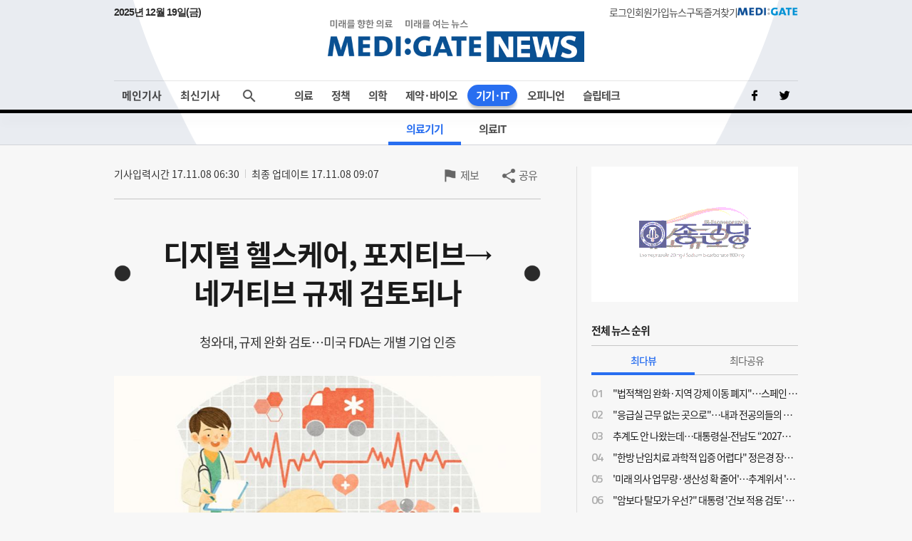

--- FILE ---
content_type: text/html;charset=UTF-8
request_url: https://medigatenews.com/news/899889733
body_size: 18092
content:


<!doctype html>
<html>

    





<head>
	<meta charset="utf-8">
	<title>MEDI:GATE NEWS 디지털 헬스케어, 포지티브→네거티브 규제 검토되나</title>
    <meta http-equiv="Cache-Control" content="no-cache" />
    <meta http-equiv="Pragma" content="no-cache" />
    <meta http-equiv="Expires" content="0" />
    <meta name="google-site-verification" content="OYRyPypUcKojXy_I10yyI7SG-oKEoiNJT6lu4_1ZZHw" />
    <meta name="naver-site-verification" content="eb39f56b66df5829680c08e223add33b01760ebc" />
    <meta name="facebook-domain-verification" content="j4i02hi134zkunm10y89eq88sgjg8a" />

    <!-- META 정보 조건 분기 (TO-BE) -->
    <meta name="keywords" content="디지털 헬스케어, 포지티브→네거티브 규제 검토되나" />
    <meta name="description" content="사진=게티이미지뱅크 [메디게이트뉴스 임솔 기자] 보건의료 분야 중에서 ‘디지털 헬스케어’의 규제를 포지티브에서 네거티브로 변경하는 방안이 검토된다. 포지티브 규제는 허용하는 것만 빼고 나머지는 금지하는 방식이고 네거티브 규제는 금지하는 것만 빼고 나머지는 허용하는 방식이다. 의료기기업계는 규제가 혁신 기술 개발 속도를 따라가지 못하고 있다며 규제 완화에 목소리를 내고 있다. 청와대, 네거티브 규제 방안 검토 8일 의료기기업계에 따르면 청와대는 최근 보건복지부와 업계에 포지티브 규제에서 네거티브 규제로 변경할 수 있는 보건의료 분야를 찾아달라고 주문했다. 이는 지난달 11일 대통령 주재 4차산업혁명위원회에서 논의된 새로운 기술과 서비스가 시장에 안착할 수 있도록 규제를 재설계하고 신기술 도입을 한시적으로 허용하는 '규제 샌드박스'의 연장선 상이다. 복지부는 보건의료 분야는 생명과 밀접해 규제를 완화할 수 있는 항목이 전혀 없다고 답변한 것으로 알려졌다. 복지부 관계자는 “보건의료 분야는 환자 생명에 영향을 미치는 만큼 규제 완화를 검토하기 어렵다"라며 "기술과 서비스의 안전성과 유효성을 최우선으로 해야 한다”고 말했다. 그러나 의료기기업계는 새로운 혁신이 일어날 가능성이 높은 ‘디지털 헬스케어’ 등은 규제를 풀어줘야 한다고 지적했다. 업계는 의료기기 허가심사를 맡는 식품의약품안전처와 관련 내용을 검토하기로 했다. 의료기기업계 관계자는 “혁신 기술이 규제의 속도보다 빨라 가치를 인정받기 힘들다”라며 “국내에서 먼저 기술을 개발하고 해외에서 판매하거나 해외에서는 가능하지만 국내에서는 불법인 경우가 많다”고 말했다. 미국 FDA, 개별업체에 한정해 규제 완화 미국 식품의약국(FDA)은 디지털 헬스케어 분야에서 개별 제품에 대한 규제가 아니라 개발자(기업)를 인증하는 것으로 규제를 대체하고 있다. FDA는 올해 7월 이같은 내용을 담은 디지털헬스 이노베이션 액션플랜(Digital Health Innovation Action Plan, DHIAP)을 발표했다. FDA는 적절한 자격 요건을 갖춘 기업에 자격(Pre-cert)을 준다. 자격을 취득한 기업은 제품을 출시하기 전 인허가 과정을 면제받거나, 일단 제품을 출시한 후에 안전성과 유효성을 검증하는 자료를 제출한다. FDA는 이를 넘어서 디지털 헬스케어 소프트웨어 설계, 유지 능력 등을 평가해 103개 후보기업 중에서 9개 파일럿 기업을 선정했다. 이들 기업은 삼성전자를 비롯해 애플 핏비트 존슨앤드존슨 로슈 베릴리 피어테라퓨틱스 포스포러스 타이드풀 등이다. 이들 기업은 일단 제품을 시장에 출시한 다음 소비자들이 이용할 때의 안전성과 효과성을 분석한 자료를 제출한다. 디지털헬스케어파트너스(DHP) 최윤섭 대표는 'FDA는 혁신을 어떻게 규제하는가' 주제의 기고와 강연을 통해 “자격요건을 갖춘 제조사들은 보다 자율권을 가지고 자신의 기술을 제품으로 만들 수 있다"라며 "환자는 기술 혁신의 수혜를 빠르게 받을 수 있을 만큼 파격적이고 진보적인 규제 완화"라고 밝혔다. 디지털 헬스케어 규제 완화 논의 멈춘 상태 식품의약품안전처는 디지털 헬스케어에 대한 별도 규제의 필요성을 인식하고 모바일 애플리케이션 가이드라인을 내놓는가 하면 '빅데이터 및 인공지능(AI) 기술이 적용된 의료기기의 허가·심사 가이드라인(안)'을 마련했다. 식약처에 따르면 생체 신호를 이용해 질병을 진단하고 치료하는 내용의 소프트웨어는 의료기기가 아닌 것으로 분류해 판매 허가를 받을 수 있다. 현재까지 허가된 건수는 20여건에 이른다. 하지만 새 정부 들어 규제 완화와 관련한 논의가 멈춰선 것으로 알려졌다. 국내 의료기기업체 대표는 "기술과 모든 데이터가 하나로 연결되는 4차 산업혁명 시대에 디지털 헬스케어 분야에서는 규제를 완화해야 한다”라며 “그렇지 않으면 우리나라는 세계적인 흐름에 전혀 대응하지 못하게 될 수 있다”고 말했다. 식약처에 따르면 디지털 헬스케어 시장은 지난 2014년 3조원에서 연평균 12.5%씩 증가해 2020년에는 14조원 규모로 성장할 것으로 예측된다. 이는 현재 전체 의료기기 시장 규모인 6조여원보다 2배가 넘는 수치다." />
    <meta name="author" content=""/>

    <meta property="og:type" content="website" />
    <meta property="og:title" content="MEDI:GATE NEWS 디지털 헬스케어, 포지티브→네거티브 규제 검토되나" />
    <meta property="og:url" content="https://medigatenews.com/news/899889733" />
    <meta property="og:description" content="사진=게티이미지뱅크 [메디게이트뉴스 임솔 기자] 보건의료 분야 중에서 ‘디지털 헬스케어’의 규제를 포지티브에서 네거티브로 변경하는 방안이 검토된다. 포지티브 규제는 허용하는 것만 빼고 나머지는 금지하는 방식이고 네거티브 규제는 금지하는 것만 빼고 나머지는 허용하는 방식이다. 의료기기업계는 규제가 혁신 기술 개발 속도를 따라가지 못하고 있다며 규제 완화에 목소리를 내고 있다. 청와대, 네거티브 규제 방안 검토 8일 의료기기업계에 따르면 청와대는 최근 보건복지부와 업계에 포지티브 규제에서 네거티브 규제로 변경할 수 있는 보건의료 분야를 찾아달라고 주문했다. 이는 지난달 11일 대통령 주재 4차산업혁명위원회에서 논의된 새로운 기술과 서비스가 시장에 안착할 수 있도록 규제를 재설계하고 신기술 도입을 한시적으로 허용하는 '규제 샌드박스'의 연장선 상이다. 복지부는 보건의료 분야는 생명과 밀접해 규제를 완화할 수 있는 항목이 전혀 없다고 답변한 것으로 알려졌다. 복지부 관계자는 “보건의료 분야는 환자 생명에 영향을 미치는 만큼 규제 완화를 검토하기 어렵다"라며 "기술과 서비스의 안전성과 유효성을 최우선으로 해야 한다”고 말했다. 그러나 의료기기업계는 새로운 혁신이 일어날 가능성이 높은 ‘디지털 헬스케어’ 등은 규제를 풀어줘야 한다고 지적했다. 업계는 의료기기 허가심사를 맡는 식품의약품안전처와 관련 내용을 검토하기로 했다. 의료기기업계 관계자는 “혁신 기술이 규제의 속도보다 빨라 가치를 인정받기 힘들다”라며 “국내에서 먼저 기술을 개발하고 해외에서 판매하거나 해외에서는 가능하지만 국내에서는 불법인 경우가 많다”고 말했다. 미국 FDA, 개별업체에 한정해 규제 완화 미국 식품의약국(FDA)은 디지털 헬스케어 분야에서 개별 제품에 대한 규제가 아니라 개발자(기업)를 인증하는 것으로 규제를 대체하고 있다. FDA는 올해 7월 이같은 내용을 담은 디지털헬스 이노베이션 액션플랜(Digital Health Innovation Action Plan, DHIAP)을 발표했다. FDA는 적절한 자격 요건을 갖춘 기업에 자격(Pre-cert)을 준다. 자격을 취득한 기업은 제품을 출시하기 전 인허가 과정을 면제받거나, 일단 제품을 출시한 후에 안전성과 유효성을 검증하는 자료를 제출한다. FDA는 이를 넘어서 디지털 헬스케어 소프트웨어 설계, 유지 능력 등을 평가해 103개 후보기업 중에서 9개 파일럿 기업을 선정했다. 이들 기업은 삼성전자를 비롯해 애플 핏비트 존슨앤드존슨 로슈 베릴리 피어테라퓨틱스 포스포러스 타이드풀 등이다. 이들 기업은 일단 제품을 시장에 출시한 다음 소비자들이 이용할 때의 안전성과 효과성을 분석한 자료를 제출한다. 디지털헬스케어파트너스(DHP) 최윤섭 대표는 'FDA는 혁신을 어떻게 규제하는가' 주제의 기고와 강연을 통해 “자격요건을 갖춘 제조사들은 보다 자율권을 가지고 자신의 기술을 제품으로 만들 수 있다"라며 "환자는 기술 혁신의 수혜를 빠르게 받을 수 있을 만큼 파격적이고 진보적인 규제 완화"라고 밝혔다. 디지털 헬스케어 규제 완화 논의 멈춘 상태 식품의약품안전처는 디지털 헬스케어에 대한 별도 규제의 필요성을 인식하고 모바일 애플리케이션 가이드라인을 내놓는가 하면 '빅데이터 및 인공지능(AI) 기술이 적용된 의료기기의 허가·심사 가이드라인(안)'을 마련했다. 식약처에 따르면 생체 신호를 이용해 질병을 진단하고 치료하는 내용의 소프트웨어는 의료기기가 아닌 것으로 분류해 판매 허가를 받을 수 있다. 현재까지 허가된 건수는 20여건에 이른다. 하지만 새 정부 들어 규제 완화와 관련한 논의가 멈춰선 것으로 알려졌다. 국내 의료기기업체 대표는 "기술과 모든 데이터가 하나로 연결되는 4차 산업혁명 시대에 디지털 헬스케어 분야에서는 규제를 완화해야 한다”라며 “그렇지 않으면 우리나라는 세계적인 흐름에 전혀 대응하지 못하게 될 수 있다”고 말했다. 식약처에 따르면 디지털 헬스케어 시장은 지난 2014년 3조원에서 연평균 12.5%씩 증가해 2020년에는 14조원 규모로 성장할 것으로 예측된다. 이는 현재 전체 의료기기 시장 규모인 6조여원보다 2배가 넘는 수치다."/>
    <meta property="og:image" content="https://medigatenews.com/file/news/68251" />

    <meta name="twitter:card" content="summary_large_image" />
    <meta name="twitter:url" content="https://medigatenews.com/news/899889733" />
    <meta name="twitter:title" content="MEDI:GATE NEWS 디지털 헬스케어, 포지티브→네거티브 규제 검토되나"/>
    <meta name="twitter:description" content="사진=게티이미지뱅크 [메디게이트뉴스 임솔 기자] 보건의료 분야 중에서 ‘디지털 헬스케어’의 규제를 포지티브에서 네거티브로 변경하는 방안이 검토된다. 포지티브 규제는 허용하는 것만 빼고 나머지는 금지하는 방식이고 네거티브 규제는 금지하는 것만 빼고 나머지는 허용하는 방식이다. 의료기기업계는 규제가 혁신 기술 개발 속도를 따라가지 못하고 있다며 규제 완화에 목소리를 내고 있다. 청와대, 네거티브 규제 방안 검토 8일 의료기기업계에 따르면 청와대는 최근 보건복지부와 업계에 포지티브 규제에서 네거티브 규제로 변경할 수 있는 보건의료 분야를 찾아달라고 주문했다. 이는 지난달 11일 대통령 주재 4차산업혁명위원회에서 논의된 새로운 기술과 서비스가 시장에 안착할 수 있도록 규제를 재설계하고 신기술 도입을 한시적으로 허용하는 '규제 샌드박스'의 연장선 상이다. 복지부는 보건의료 분야는 생명과 밀접해 규제를 완화할 수 있는 항목이 전혀 없다고 답변한 것으로 알려졌다. 복지부 관계자는 “보건의료 분야는 환자 생명에 영향을 미치는 만큼 규제 완화를 검토하기 어렵다"라며 "기술과 서비스의 안전성과 유효성을 최우선으로 해야 한다”고 말했다. 그러나 의료기기업계는 새로운 혁신이 일어날 가능성이 높은 ‘디지털 헬스케어’ 등은 규제를 풀어줘야 한다고 지적했다. 업계는 의료기기 허가심사를 맡는 식품의약품안전처와 관련 내용을 검토하기로 했다. 의료기기업계 관계자는 “혁신 기술이 규제의 속도보다 빨라 가치를 인정받기 힘들다”라며 “국내에서 먼저 기술을 개발하고 해외에서 판매하거나 해외에서는 가능하지만 국내에서는 불법인 경우가 많다”고 말했다. 미국 FDA, 개별업체에 한정해 규제 완화 미국 식품의약국(FDA)은 디지털 헬스케어 분야에서 개별 제품에 대한 규제가 아니라 개발자(기업)를 인증하는 것으로 규제를 대체하고 있다. FDA는 올해 7월 이같은 내용을 담은 디지털헬스 이노베이션 액션플랜(Digital Health Innovation Action Plan, DHIAP)을 발표했다. FDA는 적절한 자격 요건을 갖춘 기업에 자격(Pre-cert)을 준다. 자격을 취득한 기업은 제품을 출시하기 전 인허가 과정을 면제받거나, 일단 제품을 출시한 후에 안전성과 유효성을 검증하는 자료를 제출한다. FDA는 이를 넘어서 디지털 헬스케어 소프트웨어 설계, 유지 능력 등을 평가해 103개 후보기업 중에서 9개 파일럿 기업을 선정했다. 이들 기업은 삼성전자를 비롯해 애플 핏비트 존슨앤드존슨 로슈 베릴리 피어테라퓨틱스 포스포러스 타이드풀 등이다. 이들 기업은 일단 제품을 시장에 출시한 다음 소비자들이 이용할 때의 안전성과 효과성을 분석한 자료를 제출한다. 디지털헬스케어파트너스(DHP) 최윤섭 대표는 'FDA는 혁신을 어떻게 규제하는가' 주제의 기고와 강연을 통해 “자격요건을 갖춘 제조사들은 보다 자율권을 가지고 자신의 기술을 제품으로 만들 수 있다"라며 "환자는 기술 혁신의 수혜를 빠르게 받을 수 있을 만큼 파격적이고 진보적인 규제 완화"라고 밝혔다. 디지털 헬스케어 규제 완화 논의 멈춘 상태 식품의약품안전처는 디지털 헬스케어에 대한 별도 규제의 필요성을 인식하고 모바일 애플리케이션 가이드라인을 내놓는가 하면 '빅데이터 및 인공지능(AI) 기술이 적용된 의료기기의 허가·심사 가이드라인(안)'을 마련했다. 식약처에 따르면 생체 신호를 이용해 질병을 진단하고 치료하는 내용의 소프트웨어는 의료기기가 아닌 것으로 분류해 판매 허가를 받을 수 있다. 현재까지 허가된 건수는 20여건에 이른다. 하지만 새 정부 들어 규제 완화와 관련한 논의가 멈춰선 것으로 알려졌다. 국내 의료기기업체 대표는 "기술과 모든 데이터가 하나로 연결되는 4차 산업혁명 시대에 디지털 헬스케어 분야에서는 규제를 완화해야 한다”라며 “그렇지 않으면 우리나라는 세계적인 흐름에 전혀 대응하지 못하게 될 수 있다”고 말했다. 식약처에 따르면 디지털 헬스케어 시장은 지난 2014년 3조원에서 연평균 12.5%씩 증가해 2020년에는 14조원 규모로 성장할 것으로 예측된다. 이는 현재 전체 의료기기 시장 규모인 6조여원보다 2배가 넘는 수치다."/>
    <meta name="twitter:image" content="https://medigatenews.com/file/news/68251"/>
    <meta name="twitter:image:src" content="https://medigatenews.com/file/news/68251"/>

    <link href="/resources/medigate/favicon.ico" rel="shortcut icon" />
    <link href="/resources/medigate/favicon.ico" rel="apple-touch-icon"/>

    <link rel="stylesheet" type="text/css" href="/resources/css/index.css?v=20251219222245">

    
	<link rel="stylesheet" type="text/css" href="/resources/css/reset.css?v=20251219222245">
    <link rel="stylesheet" type="text/css" href="/resources/css/ie.css?v=20251219222245">
    <link rel="stylesheet" type="text/css" href="/resources/css/font.css">
	<link rel="stylesheet" type="text/css" href="/resources/css/bootstrap-4.0.0.css">
	<script type="text/javascript" src="/resources/js/jquery-3.3.1.min.js"></script>
	<script type="text/javascript" src="/resources/js/jquery-ui.min.js"></script>
	<script type="text/javascript" src="/resources/js/jquery.bxslider.js"></script>
	<script type="text/javascript" src="/resources/js/bootstrap-4.3.1.min.js"></script>
	<script type="text/javascript" src="/resources/js/jquery.nice-select.min.js"></script>
    <script src="/resources/medigate/js/head.js?v=202506"></script>
    <script async src="https://www.googletagmanager.com/gtag/js?id=G-4EEBN5N2M9"></script>
    <script>
        window.dataLayer = window.dataLayer || [];
        function gtag(){dataLayer.push(arguments);}
        gtag('js', new Date());
        gtag('config', 'G-4EEBN5N2M9');
    </script>
    <script type="text/javascript">
        window.history.scrollRestoration = 'manual';
    </script>
</head>


    <body>

        




<script>
	document.domain = "medigatenews.com";

	var domainPrefix = '';
	var doctorId = '';
	var spc = '';
	var wtp = '';
</script>
<!-- F 배너-->

<div id="header">
	<header>
		<div class="service_area newStyle">
			<p class="now-date" id="tDate"></p>
            <script type="text/javascript">
                const currentDate = new Date();
                var yoil;
                switch (currentDate.getDay()) {
                    case 0:
                        yoil = "일";
                        break;
                    case 1:
                        yoil = "월";
                        break;
                    case 2:
                        yoil = "화";
                        break;
                    case 3:
                        yoil = "수";
                        break;
                    case 4:
                        yoil = "목";
                        break;
                    case 5:
                        yoil = "금";
                        break;
                    case 6:
                        yoil = "토";
                        break;
                }
                const tDate = currentDate.getFullYear() + '년 ' + (currentDate.getMonth() + 1) + '월 ' + currentDate.getDate() + '일(' + yoil + ')';
                $("#tDate").text(tDate);
            </script>
			<div>
				
				
					<a href="/signin" class="menutxt">로그인</a>
				
				
					<a href="/signup" class="menutxt">회원가입</a>
				
				
				<a href="#" onclick="subscription1(); return false;" class="menutxt">뉴스구독</a>
				<a id="bookmark" href="javascript:;" onclick="bookmark_add(); return false;" onkeypress="bookmark_add(); return false;" class="menutxt">즐겨찾기</a>
				<a class="menutxt medigate" href="https://www.medigate.net" target="_black">MEDI:GATE</a>
			</div>
		</div>
		<div class="logo_area">
			<a class="medigatenews" href="/">MEDI:GATE NEWS</a>
		</div>
	</header>
</div>
<div id="nav">
	<nav class="navmenu">
		<ul class="menuall">
			<li class=" ">
				<a href="/" class="menutxt headline">메인기사</a>
			</li>
			<li class=" ">
				<a href="/section/all" class="menutxt recent" onClick="history.pushState({scrollTop:0}, '최신기사', '/section/all');">최신기사</a>
			</li>
		</ul>
		<ul class="menu">
			<li class="drop-down menu01">
				<a href="/section/examine/list" class="menutxt">의료</a>
				<div class="mega-menu fadeIn">
					<ul class="submenu">
						<li><a href="/section/examine/list" class="menutxt" data-menuid="section_101">진료</a></li>
						<li><a href="/section/hospital/list" class="menutxt" data-menuid="section_102">병원</a></li>
						<li><a href="/section/medical_people/list" class="menutxt" data-menuid="section_103">의료인</a></li>
						<li><a href="/section/interview_doc/list" class="menutxt" data-menuid="section_104">인터뷰</a></li>
						<li><a href="/board/people/list" class="menutxt" data-menuid="board_8">사람들</a></li>
					</ul>
				</div>
			</li>
			<li class="drop-down menu02">
				<a href="/section/policy/list" class="menutxt">정책</a>
				<div class="mega-menu fadeIn">
					<ul class="submenu">
						<li><a href="/section/policy/list" class="menutxt" data-menuid="section_201">정책</a></li>
						<li><a href="/section/law/list" class="menutxt" data-menuid="section_202">의료법</a></li>
						<li><a href="/section/insurance/list" class="menutxt" data-menuid="section_203">보험</a></li>
						
						<li><a href="https://www.youtube.com/@medigatenews" class="menutxt" target="_blank">유튜브</a></li>
					</ul>
				</div>
			</li>
			<li class="drop-down menu03">
				<a href="/section/medicine/list" class="menutxt">의학</a>
				<div class="mega-menu fadeIn">
					<ul class="submenu">
						<li><a href="/section/medicine/list" class="menutxt" data-menuid="section_301">의학</a></li>
						<li><a href="/section/organ/list" class="menutxt" data-menuid="section_302">학회</a></li>
						<li><a href="/section/disease/list" class="menutxt" data-menuid="section_303">희귀질환</a></li>
					</ul>
				</div>
			</li>
			<li class="drop-down menu04">
				<a href="/section/pharmacy/list" class="menutxt">제약&middot;바이오</a>
				<div class="mega-menu fadeIn">
					<ul class="submenu">
						<li><a href="/section/pharmacy/list" class="menutxt" data-menuid="section_401">제약산업</a></li>
						<li><a href="/section/drug/list" class="menutxt" data-menuid="section_402">약물</a></li>
						<li><a href="/section/bio/list" class="menutxt" data-menuid="section_403">바이오</a></li>
					</ul>
				</div>
			</li>
			<li class="drop-down menu05">
				<a href="/section/medical_equipment/list" class="menutxt">기기&middot;IT</a>
				<div class="mega-menu fadeIn">
					<ul class="submenu">
						<li><a href="/section/medical_equipment/list" class="menutxt" data-menuid="section_501">의료기기</a></li>
						<li><a href="/section/medical_it/list" class="menutxt" data-menuid="section_502">의료IT</a></li>
					</ul>
				</div>
			</li>
			<li class="drop-down menu06">
				<a href="/category/column/list" class="menutxt">오피니언</a>
				<div class="mega-menu fadeIn">
					<ul class="submenu">
						<li><a href="/category/column/list" class="menutxt" data-menuid="category_1">칼럼</a></li>
						<li><a href="/category/mgtoon/list" class="menutxt" data-menuid="category_5">MG툰</a></li>
						<li><a href="/category/shortnews/list" class="menutxt" data-menuid="category_4">단신</a></li>
						<li><a href="/topiccuration/list" class="menutxt" data-menuid="topic_1">토큐</a></li>
						<li><a href="/category/english_news/list" class="menutxt" data-menuid="category_6">ENGLISH NEWS</a></li>
					</ul>
				</div>
			</li>
			<li class="drop-down menu07">
				<a href="/section/sleep_health/list" class="menutxt">슬립테크</a>
				<div class="mega-menu fadeIn">
					<ul class="submenu">
						<li><a href="/section/sleep_health/list" class="menutxt" data-menuid="section_601">수면건강</a></li>
						<li><a href="/section/sleep_industry/list" class="menutxt" data-menuid="section_602">수면산업</a></li>
						<li><a href="/section/sleep_tech_association/list" class="menutxt" data-menuid="section_603">수면기술협회(KSTA)</a></li>
					</ul>
				</div>
			</li>
		</ul>
		<ul class="social">
			<a href="https://www.facebook.com/medigatenews" class="menuimg facebook" target="_blank"></a>
			<a href="https://twitter.com/medigatenews" class="menuimg twitter" target="_blank"></a>
			
		</ul>
	</nav>
	<div class="schmenu">
		<div class="add-menu close">
			<form class="search-container" id="seachFrm" name="seachFrm" action="/etc/search" method="get" autocomplete="off">
				<input type="text" id="search-bar" name="keyword" placeholder="검색할 내용을 입력하세요">
				<a href="javascript:{}" onclick="document.getElementById('seachFrm').submit();" class="search-icon">검색</a>
			</form>
			<span class="add-btn open-close"><p class="btn_search"></p></span>
		</div>
	</div>
</div>

<script type="text/javascript">
	//gnb 메뉴 select
	// header active class add
	//var pathname = window.location.pathname;
	var header_menu_code = 'section_501';
	$("li.drop-down").removeClass("active"); //active class 초기화
	$("ul.submenu li a").each(function(){
		var thisMenuId = $(this).attr("data-menuid");
		if(header_menu_code == thisMenuId){
			$(this).closest("li").addClass("active");
			$(this).closest("li.drop-down").addClass("active");
		}else{
			$(this).closest("li").removeClass("active");
		}
	});

	$(function(){
		$.ajax({
			type: "GET",
			url: "/youtube",
			data:{
			},
			dataType: "json",
			success: function(data, status){
				//console.log('data', data);
				var result = data.result;
				if(result != null && result.length > 0 ){
					var html = '';
					result.forEach(function(item, idx){
						html += '<div class="contlst thumb vertical">';
						html += '	<a href="https://www.youtube.com/@medigatenews" class="link" target="_blank">';
						html += '		<div class="thumbarea">';
						html += '			<div class="thumb_img" style="background-image:url(' + item.thumbMediumUrl + ')"></div>';
						html += '			<div class="bg_line"></div>';
						html += '		</div>';
						html += '		<div class="txtarea">';
						html += '			<p class="subtxt">' + item.title + '</p>';
						html += '		</div>';
						html += '	</a>';
						html += '</div>';
					});

					$(".youtubeArea").html(html);
				}
			},
			error:function(xhr) {
				console.log("error:"+xhr);
			}
		});
	})
</script>

        <div class="container sub">
            <input type="hidden" name="publicId" id="publicId" value="899889733"/>
            <input type="hidden" name="section_id" id="section_id" value="501" />
            <input type="hidden" name="category_id" id="category_id" value="0" />
            <input type="hidden" id="news_Id" value="7416"/>
            <div class="leftcont">
                <div class="contwrap bbs_view_wrap">
                    <div class="newsinfo">
                        
                            <p class="update"><span class="date">기사입력시간 17.11.08 06:30</span><span class="date">최종 업데이트 17.11.08 09:07</span></p>
                        
                        
                        
                            
                            
                            
                            
                            
                            
                            
                            
                        














<div class="util">
    <form action="">
        <textarea style="display:none" name="sns_title" id="sns_title">디지털 헬스케어, 포지티브→네거티브 규제 검토되나</textarea>
        <textarea style="display:none" name="sns_contents" id="sns_contents">사진=게티이미지뱅크 [메디게이트뉴스 임솔 기자] 보건의료 분야 중에서 ‘디지털 헬스케어’의 규제를 포지티브에서 네거티브로 변경하는 방안이 검토된다. 포지티브 규제는 허용하는 것만 빼고 나머지는 금지하는 방식이고 네거티브 규제는 금지하는 것만 빼고 나머지는 허용하는 방식이다. 의료기기업계는 규제가 혁신 기술 개발 속도를 따라가지 못하고 있다며 규제 완화에 목소리를 내고 있다. 청와대, 네거티브 규제 방안 검토 8일 의료기기업계에 따르면 청와대는 최근 보건복지부와 업계에 포지티브 규제에서 네거티브 규제로 변경할 수 있는 보건의료 분야를 찾아달라고 주문했다. 이는 지난달 11일 대통령 주재 4차산업혁명위원회에서 논의된 새로운 기술과 서비스가 시장에 안착할 수 있도록 규제를 재설계하고 신기술 도입을 한시적으로 허용하는 '규제 샌드박스'의 연장선 상이다. 복지부는 보건의료 분야는 생명과 밀접해 규제를 완화할 수 있는 항목이 전혀 없다고 답변한 것으로 알려졌다. 복지부 관계자는 “보건의료 분야는 환자 생명에 영향을 미치는 만큼 규제 완화를 검토하기 어렵다"라며 "기술과 서비스의 안전성과 유효성을 최우선으로 해야 한다”고 말했다. 그러나 의료기기업계는 새로운 혁신이 일어날 가능성이 높은 ‘디지털 헬스케어’ 등은 규제를 풀어줘야 한다고 지적했다. 업계는 의료기기 허가심사를 맡는 식품의약품안전처와 관련 내용을 검토하기로 했다. 의료기기업계 관계자는 “혁신 기술이 규제의 속도보다 빨라 가치를 인정받기 힘들다”라며 “국내에서 먼저 기술을 개발하고 해외에서 판매하거나 해외에서는 가능하지만 국내에서는 불법인 경우가 많다”고 말했다. 미국 FDA, 개별업체에 한정해 규제 완화 미국 식품의약국(FDA)은 디지털 헬스케어 분야에서 개별 제품에 대한 규제가 아니라 개발자(기업)를 인증하는 것으로 규제를 대체하고 있다. FDA는 올해 7월 이같은 내용을 담은 디지털헬스 이노베이션 액션플랜(Digital Health Innovation Action Plan, DHIAP)을 발표했다. FDA는 적절한 자격 요건을 갖춘 기업에 자격(Pre-cert)을 준다. 자격을 취득한 기업은 제품을 출시하기 전 인허가 과정을 면제받거나, 일단 제품을 출시한 후에 안전성과 유효성을 검증하는 자료를 제출한다. FDA는 이를 넘어서 디지털 헬스케어 소프트웨어 설계, 유지 능력 등을 평가해 103개 후보기업 중에서 9개 파일럿 기업을 선정했다. 이들 기업은 삼성전자를 비롯해 애플 핏비트 존슨앤드존슨 로슈 베릴리 피어테라퓨틱스 포스포러스 타이드풀 등이다. 이들 기업은 일단 제품을 시장에 출시한 다음 소비자들이 이용할 때의 안전성과 효과성을 분석한 자료를 제출한다. 디지털헬스케어파트너스(DHP) 최윤섭 대표는 'FDA는 혁신을 어떻게 규제하는가' 주제의 기고와 강연을 통해 “자격요건을 갖춘 제조사들은 보다 자율권을 가지고 자신의 기술을 제품으로 만들 수 있다"라며 "환자는 기술 혁신의 수혜를 빠르게 받을 수 있을 만큼 파격적이고 진보적인 규제 완화"라고 밝혔다. 디지털 헬스케어 규제 완화 논의 멈춘 상태 식품의약품안전처는 디지털 헬스케어에 대한 별도 규제의 필요성을 인식하고 모바일 애플리케이션 가이드라인을 내놓는가 하면 '빅데이터 및 인공지능(AI) 기술이 적용된 의료기기의 허가·심사 가이드라인(안)'을 마련했다. 식약처에 따르면 생체 신호를 이용해 질병을 진단하고 치료하는 내용의 소프트웨어는 의료기기가 아닌 것으로 분류해 판매 허가를 받을 수 있다. 현재까지 허가된 건수는 20여건에 이른다. 하지만 새 정부 들어 규제 완화와 관련한 논의가 멈춰선 것으로 알려졌다. 국내 의료기기업체 대표는 "기술과 모든 데이터가 하나로 연결되는 4차 산업혁명 시대에 디지털 헬스케어 분야에서는 규제를 완화해야 한다”라며 “그렇지 않으면 우리나라는 세계적인 흐름에 전혀 대응하지 못하게 될 수 있다”고 말했다. 식약처에 따르면 디지털 헬스케어 시장은 지난 2014년 3조원에서 연평균 12.5%씩 증가해 2020년에는 14조원 규모로 성장할 것으로 예측된다. 이는 현재 전체 의료기기 시장 규모인 6조여원보다 2배가 넘는 수치다.</textarea>
        <textarea style="display:none" name="sns_image" id="sns_image">https://medigatenews.com/file/news/68251</textarea>
        <input type="hidden" name="sns_newsid" id="sns_newsid" value="7416" />
    </form>

    
        
        
            <p class="inform">
                <a href="/givingInfo/giving_info" class="utilbtn inform">제보</a>
                <a href="javascript:;" class="utilbtn share">공유</a>
            </p>
            <div class="share_option" style="display:none;">
                <div class="optionarea">
                    <p>
                        <a href="javascript:;" class="sharebtn url_link" onClick="copyUrl(); return false;">
                                URL 복사하기
                        </a>
                    </p>
                    <p>
                        <a href="javascript:;" class="sharebtn medigate" onClick="snsLinker('medigate'); return false;" onkeypress="snsLinker('medigate'); return false;">
                                메디게이트(무찌마)
                        </a>
                    </p>
                    <p>
                        <a href="javascript:;" class="sharebtn kakao" onClick="snsLinker('kakao'); return false;" onkeypress="snsLinker('kakao'); return false;">
                                카카오 스토리
                        </a>
                    </p>
                    <p>
                        <a href="javascript:;" class="sharebtn facebook" onClick="snsLinker('facebook'); return false;" onkeypress="snsLinker('facebook'); return false;">
                                페이스북
                        </a>
                    </p>
                    <p>
                        <a href="javascript:;" class="sharebtn twitter" onclick="snsLinker('twitter'); return false;" onkeypress="snsLinker('twitter'); return false;">
                                트위터
                        </a>
                    </p>
                    <p>
                        <a href="javascript:;" class="sharebtn band" onclick="snsLinker('band'); return false;" onkeypress="snsLinker('band'); return false;">
                                네이버 밴드
                        </a>
                    </p>
                </div>
            </div>
        
    
</div>

                    </div>
                    <div class="txtarea">
                        <p class="titxt">
                            <span>디지털 헬스케어, 포지티브→네거티브 규제 검토되나</span>
                        </p>
                        
                            <p class="subtxt">
                                <span>청와대, 규제 완화 검토…미국 FDA는 개별 기업 인증 </span>
                            </p>
                        
                        
                        
                    </div>
                    <div class="content_print">
                        <div class="contwrap">
                            <div class="contarea">
                                <div style="text-align:center">
<figure class="image" style="display:inline-block"><img alt="" height="347" src="/file/news/68251" width="660" />
<figcaption>사진=게티이미지뱅크</figcaption>
</figure>
</div>
<strong>[메디게이트뉴스 임솔 기자]</strong>&nbsp;보건의료 분야 중에서 &lsquo;디지털 헬스케어&rsquo;의 규제를 포지티브에서 네거티브로 변경하는 방안이 검토된다. 포지티브 규제는 허용하는 것만 빼고 나머지는 금지하는 방식이고 네거티브 규제는 금지하는 것만 빼고 나머지는 허용하는 방식이다. 의료기기업계는 규제가 혁신 기술 개발 속도를 따라가지 못하고 있다며 규제 완화에 목소리를 내고 있다.<br />
&nbsp;<br />
<strong>청와대, 네거티브 규제 방안 검토</strong><br />
&nbsp;<br />
8일 의료기기업계에 따르면 청와대는 최근 보건복지부와 업계에 포지티브 규제에서 네거티브 규제로 변경할 수 있는 보건의료 분야를 찾아달라고 주문했다. 이는 지난달 11일 대통령 주재 4차산업혁명위원회에서 논의된 새로운 기술과 서비스가 시장에 안착할 수 있도록 규제를 재설계하고 신기술 도입을 한시적으로 허용하는 &#39;규제 샌드박스&#39;의 연장선 상이다.<br />
&nbsp;<br />
복지부는 보건의료 분야는 생명과 밀접해 규제를 완화할 수 있는 항목이 전혀 없다고 답변한 것으로 알려졌다. 복지부 관계자는 &ldquo;보건의료 분야는 환자 생명에 영향을 미치는 만큼 규제 완화를 검토하기 어렵다&quot;라며 &quot;기술과 서비스의 안전성과 유효성을 최우선으로 해야 한다&rdquo;고 말했다.<br />
&nbsp;<br />
그러나 의료기기업계는 새로운 혁신이 일어날 가능성이 높은 &lsquo;디지털 헬스케어&rsquo; 등은 규제를 풀어줘야 한다고 지적했다. 업계는 의료기기 허가심사를 맡는 식품의약품안전처와 관련 내용을 검토하기로 했다.<br />
&nbsp;<br />
의료기기업계 관계자는 &ldquo;혁신 기술이 규제의 속도보다 빨라 가치를 인정받기 힘들다&rdquo;라며 &ldquo;국내에서 먼저 기술을 개발하고 해외에서 판매하거나 해외에서는 가능하지만 국내에서는 불법인 경우가 많다&rdquo;고 말했다.<br />
&nbsp;<br />
<strong>미국 FDA, 개별업체에 한정해 규제 완화<br />
&nbsp;</strong><br />
미국 식품의약국(FDA)은 디지털 헬스케어 분야에서 개별 제품에 대한 규제가 아니라 개발자(기업)를 인증하는 것으로 규제를 대체하고 있다.<br />
&nbsp;<br />
FDA는 올해 7월 이같은 내용을 담은 디지털헬스 이노베이션 액션플랜(Digital Health Innovation Action Plan, DHIAP)을 발표했다. FDA는 적절한 자격 요건을 갖춘 기업에 자격(Pre-cert)을 준다. 자격을 취득한 기업은 제품을 출시하기 전 인허가 과정을 면제받거나, 일단 제품을 출시한 후에 안전성과 유효성을 검증하는 자료를 제출한다.<br />
&nbsp;<br />
FDA는 이를 넘어서 디지털 헬스케어 소프트웨어 설계, 유지 능력 등을 평가해 103개 후보기업 중에서 9개 파일럿 기업을 선정했다. 이들 기업은 삼성전자를 비롯해 애플 핏비트 존슨앤드존슨 로슈 베릴리 피어테라퓨틱스 포스포러스 타이드풀 등이다. 이들 기업은 일단 제품을 시장에 출시한 다음 소비자들이 이용할 때의 안전성과 효과성을 분석한 자료를 제출한다.<br />
&nbsp;<br />
디지털헬스케어파트너스(DHP) 최윤섭 대표는 &#39;FDA는 혁신을 어떻게 규제하는가&#39; 주제의 기고와 강연을 통해 &ldquo;자격요건을 갖춘 제조사들은 보다 자율권을 가지고 자신의 기술을 제품으로 만들 수 있다&quot;라며 &quot;환자는 기술 혁신의 수혜를 빠르게 받을 수 있을 만큼 파격적이고 진보적인 규제 완화&quot;라고 밝혔다.<br />
<br />
<strong>디지털 헬스케어 규제 완화 논의 멈춘 상태&nbsp;&nbsp;</strong><br />
&nbsp;<br />
식품의약품안전처는 디지털 헬스케어에 대한 별도 규제의 필요성을 인식하고 모바일 애플리케이션 가이드라인을 내놓는가 하면 &#39;빅데이터 및 인공지능(AI) 기술이 적용된 의료기기의 허가&middot;심사 가이드라인(안)&#39;을 마련했다.<br />
&nbsp;<br />
식약처에 따르면 생체 신호를 이용해 질병을 진단하고 치료하는 내용의 소프트웨어는 의료기기가 아닌 것으로 분류해 판매 허가를 받을 수 있다. 현재까지 허가된 건수는 20여건에 이른다. 하지만 새 정부 들어 규제 완화와 관련한 논의가 멈춰선 것으로 알려졌다.&nbsp;&nbsp;<br />
&nbsp;<br />
국내 의료기기업체 대표는 &quot;기술과 모든 데이터가 하나로 연결되는 4차 산업혁명 시대에 디지털 헬스케어 분야에서는 규제를 완화해야 한다&rdquo;라며 &ldquo;그렇지 않으면 우리나라는 세계적인 흐름에 전혀 대응하지 못하게 될 수 있다&rdquo;고 말했다.&nbsp;<br />
<br />
식약처에 따르면 디지털 헬스케어 시장은 지난 2014년 3조원에서 연평균 12.5%씩 증가해 2020년에는 14조원 규모로 성장할 것으로 예측된다. 이는 현재 전체 의료기기 시장 규모인 6조여원보다 2배가 넘는 수치다. ​
                            </div>
                            <p class="copyright">
                                
                                    <span>저작권자© 메디게이트뉴스, 무단 전재 및 재배포 금지</span>
                                
                                
                                
                                
                                
                                

                            </p>
                            <p class="tag_list">
                                
                                    
                                        <a href="/etc/search?keyword=디지털헬스케어" class="tag button type3">#디지털헬스케어</a>
                                    
                                
                                    
                                        <a href="/etc/search?keyword= 규제완화" class="tag button type3"># 규제완화</a>
                                    
                                
                                    
                                        <a href="/etc/search?keyword= 청와대" class="tag button type3"># 청와대</a>
                                    
                                
                                    
                                        <a href="/etc/search?keyword= 식약처" class="tag button type3"># 식약처</a>
                                    
                                
                                    
                                        <a href="/etc/search?keyword= 보건복지부" class="tag button type3"># 보건복지부</a>
                                    
                                
                            </p>

                            
                                
                                
                                
                                
                                
                                
                                
                                
                                
                                
                            














<div class="util">
    <form action="">
        <textarea style="display:none" name="sns_title" id="sns_title">디지털 헬스케어, 포지티브→네거티브 규제 검토되나</textarea>
        <textarea style="display:none" name="sns_contents" id="sns_contents">사진=게티이미지뱅크 [메디게이트뉴스 임솔 기자] 보건의료 분야 중에서 ‘디지털 헬스케어’의 규제를 포지티브에서 네거티브로 변경하는 방안이 검토된다. 포지티브 규제는 허용하는 것만 빼고 나머지는 금지하는 방식이고 네거티브 규제는 금지하는 것만 빼고 나머지는 허용하는 방식이다. 의료기기업계는 규제가 혁신 기술 개발 속도를 따라가지 못하고 있다며 규제 완화에 목소리를 내고 있다. 청와대, 네거티브 규제 방안 검토 8일 의료기기업계에 따르면 청와대는 최근 보건복지부와 업계에 포지티브 규제에서 네거티브 규제로 변경할 수 있는 보건의료 분야를 찾아달라고 주문했다. 이는 지난달 11일 대통령 주재 4차산업혁명위원회에서 논의된 새로운 기술과 서비스가 시장에 안착할 수 있도록 규제를 재설계하고 신기술 도입을 한시적으로 허용하는 '규제 샌드박스'의 연장선 상이다. 복지부는 보건의료 분야는 생명과 밀접해 규제를 완화할 수 있는 항목이 전혀 없다고 답변한 것으로 알려졌다. 복지부 관계자는 “보건의료 분야는 환자 생명에 영향을 미치는 만큼 규제 완화를 검토하기 어렵다"라며 "기술과 서비스의 안전성과 유효성을 최우선으로 해야 한다”고 말했다. 그러나 의료기기업계는 새로운 혁신이 일어날 가능성이 높은 ‘디지털 헬스케어’ 등은 규제를 풀어줘야 한다고 지적했다. 업계는 의료기기 허가심사를 맡는 식품의약품안전처와 관련 내용을 검토하기로 했다. 의료기기업계 관계자는 “혁신 기술이 규제의 속도보다 빨라 가치를 인정받기 힘들다”라며 “국내에서 먼저 기술을 개발하고 해외에서 판매하거나 해외에서는 가능하지만 국내에서는 불법인 경우가 많다”고 말했다. 미국 FDA, 개별업체에 한정해 규제 완화 미국 식품의약국(FDA)은 디지털 헬스케어 분야에서 개별 제품에 대한 규제가 아니라 개발자(기업)를 인증하는 것으로 규제를 대체하고 있다. FDA는 올해 7월 이같은 내용을 담은 디지털헬스 이노베이션 액션플랜(Digital Health Innovation Action Plan, DHIAP)을 발표했다. FDA는 적절한 자격 요건을 갖춘 기업에 자격(Pre-cert)을 준다. 자격을 취득한 기업은 제품을 출시하기 전 인허가 과정을 면제받거나, 일단 제품을 출시한 후에 안전성과 유효성을 검증하는 자료를 제출한다. FDA는 이를 넘어서 디지털 헬스케어 소프트웨어 설계, 유지 능력 등을 평가해 103개 후보기업 중에서 9개 파일럿 기업을 선정했다. 이들 기업은 삼성전자를 비롯해 애플 핏비트 존슨앤드존슨 로슈 베릴리 피어테라퓨틱스 포스포러스 타이드풀 등이다. 이들 기업은 일단 제품을 시장에 출시한 다음 소비자들이 이용할 때의 안전성과 효과성을 분석한 자료를 제출한다. 디지털헬스케어파트너스(DHP) 최윤섭 대표는 'FDA는 혁신을 어떻게 규제하는가' 주제의 기고와 강연을 통해 “자격요건을 갖춘 제조사들은 보다 자율권을 가지고 자신의 기술을 제품으로 만들 수 있다"라며 "환자는 기술 혁신의 수혜를 빠르게 받을 수 있을 만큼 파격적이고 진보적인 규제 완화"라고 밝혔다. 디지털 헬스케어 규제 완화 논의 멈춘 상태 식품의약품안전처는 디지털 헬스케어에 대한 별도 규제의 필요성을 인식하고 모바일 애플리케이션 가이드라인을 내놓는가 하면 '빅데이터 및 인공지능(AI) 기술이 적용된 의료기기의 허가·심사 가이드라인(안)'을 마련했다. 식약처에 따르면 생체 신호를 이용해 질병을 진단하고 치료하는 내용의 소프트웨어는 의료기기가 아닌 것으로 분류해 판매 허가를 받을 수 있다. 현재까지 허가된 건수는 20여건에 이른다. 하지만 새 정부 들어 규제 완화와 관련한 논의가 멈춰선 것으로 알려졌다. 국내 의료기기업체 대표는 "기술과 모든 데이터가 하나로 연결되는 4차 산업혁명 시대에 디지털 헬스케어 분야에서는 규제를 완화해야 한다”라며 “그렇지 않으면 우리나라는 세계적인 흐름에 전혀 대응하지 못하게 될 수 있다”고 말했다. 식약처에 따르면 디지털 헬스케어 시장은 지난 2014년 3조원에서 연평균 12.5%씩 증가해 2020년에는 14조원 규모로 성장할 것으로 예측된다. 이는 현재 전체 의료기기 시장 규모인 6조여원보다 2배가 넘는 수치다.</textarea>
        <textarea style="display:none" name="sns_image" id="sns_image">https://medigatenews.com/file/news/68251</textarea>
        <input type="hidden" name="sns_newsid" id="sns_newsid" value="7416" />
    </form>

    
        
            
            
             <!-- 20250716 임솔기자 요청 -->
            <section class="like">
                <div class="like__row">
                    <div class="like__left">
                            
                        <button class="like__button like__button--n1" id="news_like" onclick="newsLike(this, 'like');">
                            <i class="icon icon-md icon-smile"></i>
                            <span class="like__text">0</span>
                        </button>
                    </div>
                    <div class="like__right">
                        <button
                                class="like__button like__button--n2 like__separator" id="news_dislike" onclick="newsLike(this, 'dislike');">
                            <i class="icon icon-md icon-sad"></i>
                            <span class="like__text">0</span>
                        </button>
                    </div>
                </div>
            </section>
            
            <div class="rightarea">
                <p class="inform">
                    
                        <a href="javascript:" onclick="misprint(); return false;" onkeypress="misprint(); return false;" class="utilbtn misprint">오탈자 신고</a>
                    
                    <a href="javascript:" onClick="newsScrapSignin(); return false;" onkeypress="newsScrapSignin(); return false;" class="utilbtn scrap">스크랩</a>
                    
                    <a href="javascript:" onclick="newsPrint(899889733); return false;" onkeypress="newsPrint(899889733); return false;" class="utilbtn print">인쇄</a>
                    <a href="/givingInfo/giving_info" class="utilbtn inform">제보</a>
                    <a href="javascript:" class="utilbtn share">공유</a>
                </p>
                <div class="share_option" style="display:none;">
                    <div class="optionarea">
                        <p>
                            <a href="javascript:;" class="sharebtn url_link" onClick="copyUrl(); return false;">
                                    URL 복사하기
                            </a>
                        </p>
                        <p>
                            <a href="javascript:;" class="sharebtn medigate" onClick="snsLinker('medigate'); return false;" onkeypress="snsLinker('medigate'); return false;">
                                    메디게이트(무찌마)
                            </a>
                        </p>
                        <p>
                            <a href="javascript:;" class="sharebtn kakao" onClick="snsLinker('kakao'); return false;" onkeypress="snsLinker('kakao'); return false;">
                                    카카오 스토리
                            </a>
                        </p>
                        <p>
                            <a href="javascript:;" class="sharebtn facebook" onClick="snsLinker('facebook'); return false;" onkeypress="snsLinker('facebook'); return false;">
                                    페이스북
                            </a>
                        </p>
                        <p>
                            <a href="javascript:;" class="sharebtn twitter" onclick="snsLinker('twitter'); return false;" onkeypress="snsLinker('twitter'); return false;">
                                    트위터
                            </a>
                        </p>
                        <p>
                            <a href="javascript:;" class="sharebtn band" onclick="snsLinker('band'); return false;" onkeypress="snsLinker('band'); return false;">
                                    네이버 밴드
                            </a>
                        </p>
                    </div>
                </div>
            </div>
        
        
    
</div>


                        </div>
                    </div>
                    <div class="journalist">
                        <div class="infoarea">
                            
                                <div class="thumb_img" style="background:url(/file/reporter/34) center center / cover no-repeat"></div>
                            
                            
                            <div class="txtinfo">
                                <span class="name">임솔 기자 (sim@medigatenews.com)</span><span class="text">의료계 주요 이슈 제보/문의는 카톡 solplusyou </span>
                            </div>
                        </div>
                        <div class="btnarea">
                            <a href="/reporter/dissimilarNews/list/34" class="button type2">이 기자의 다른 기사 보기</a>
                        </div>
                    </div>
                    <div class="comment collapse">
                        <html>
<div th:fragment="livere" th:remove="tag">
    <!-- 라이브리 시티 설치 코드
    <script type="text/javascript" src="https://101.livere.co.kr/B/passport/livere8_passport.js" charset="utf-8"></script>
    <div id='livereContainer'>
        <script type='text/javascript' language='javascript'>
            var livereTitle = document.title;
            livereTitle = livereTitle.replaceAll('MEDI:GATE NEWS : ', '');
            var consumer_seq	= "897";
            var livere_seq		= "22482";
            var smartlogin_seq	= "1109";
            var title = livereTitle;
            var refer = "www.medigatenews.com"+location.pathname;
            console.log(title + "\n" + refer);
            livereReply = new Livere(livere_seq, refer, title);

            /* 고객사 회원 연동 : 고객사 아이디 */
            var medigatenews = {
                name: "medigatenews",     // 고정
                title: "메디게이트",    // 변경가능
                loginGate: function() {},
                openUserPage: function() {}
            };
            //livereReply.description = title;
            livereLib.start();

            /* 라이브리 이벤트 */
            jQuery(livereLib).bind('livereEvent', function(event, param) {
                if (livereReply == null) return;
                var key = param['key'];
                var value = param['value'];
                var requestData = param['requestData'];
                switch (key) {
                    case "livereCreationComplete":
                        break;
                    case "getArticleHandlerComplete":
                        break;
                    case "getArticleComplete":
                        break;
                    case "livereDataInitComplete":
                        break;
                    case "actionComplete":
                        break;
                    case "renewMemberData":
                        break;
                    case "writeDone":
                        //글작성 완료 후 실행됩니다. 개인정보 입력창을 띄우는 함수를 호출해 주세요.
                        break;
                    case "livereLogout":
                        break;
                    case "replyDeleteEvent":
                        break;
                }
            });
        </script>
    </div>
     -->
    <!-- 라이브리프리미엄프리미엄설치코드   -->
    <div id="lv-container" data-id="medigatenews" data-uid="ODk3LzIyNDgyLzExMDk=" style="padding:0 20px;">
        <script type="text/javascript">
            var livereTitle = document.title;
            livereTitle = livereTitle.replace('MEDI:GATE NEWS : ', '');
            //alert('https://www.medigatenews.com'+location.pathname + "\n" + livereTitle);
            var refer = "www.medigatenews.com"+location.pathname;
            //console.log(livereTitle + "\n" + refer);
            window.livereOptions = {
                refer : refer,
                title : livereTitle
            };
            /*window.livereHooks = { created: function(data) {
               // console.log("setLivere : ", data);
                $("#livere_cnt").text(data.totalCount);
                if(data.totalCount > 0){
                    $("#livere_cnt").closest("details").attr("open", "")
                }
            } };*/ // livere callback 추가
            (function(d, s) {
                var j, e = d.getElementsByTagName(s)[0];
                if (typeof LivereTower === 'function') { return; }

                j = d.createElement(s);
                j.src = 'https://cdn-city.livere.com/js/embed.dist.js';
                j.async = true;
                e.parentNode.insertBefore(j, e);
            })(document, 'script');
        </script>
        <noscript> 라이브리 댓글 작성을 위해 JavaScript를 활성화 해주세요</noscript>
    </div>

    <!-- 라이브리 프리미엄프리미엄설치코드끝 -->
    <!-- 시티 설치 코드 끝 -->
    <!--
    <script type="text/javascript" src="https://101.livere.co.kr/js/livere8_lib.js" charset="utf-8"></script>
    <div id="livereContainer">
        <script>
        /*<![CDATA[*/
            document.domain = "medigatenews.com";
            var consumer_seq = 897;
            var livere_seq = 22482;
            var smartlogin_seq = 1109;
            var medigatenews = {
                name: "medigatenews",
                title: "메디게이트",
                loginGate: function() {},
                openUserPage: function() {}
            };

            //var title = '\uD604\uC9C0\uC870\uC0AC \uAC1C\uC120 \uC9D1\uD68C\uC5D0 \uC758\uC0AC  200\uC5EC\uBA85 \uCC38\uC11D ';
            //title = title + "-메디게이트뉴스";
            var title = document.title;
            title = title.replaceAll('MEDI:GATE NEWS : ', '');
            var refer = "https://www.medigatenews.com"+location.pathname;
            var livereReply = new Livere( livere_seq, refer, title );
            livereLib.start();
        /*]]>*/
        </script>
    </div>
    -->
</div>

                        
                    </div>
                </div>
            </div>

            

<div class="aside" id="aside">
	<!-- banner -->
	<div class="ads type-c">
		
			<a onclick="banner_click('579', 'https://www.ckdpharm.com/');" href="https://www.ckdpharm.com/" target="_blank">
				<img src="/file/banner/579" class="ads_img banner-image" data-banner-id="579" border="0" alt=""/>
			</a>
		
		
		
		
		
	</div>
	<!-- //banner -->

	
		
		
			<!-- 전체뉴스순위 -->
			<div class="titlearea">
				<p class="titxt">전체 뉴스 순위</p>
			</div>
			
			<div class="contwrap tabsarea menu2 list10">
				<input type="radio" name="aside1" id="rank1" checked>
				<div class="tab-label-content" id="rank1-content">
					<label for="rank1">최다뷰</label>
					<div class="tab-content">
						<ul class="listarea">
							
								
									<li class="contlst">
										<span class="ranknum">01</span>
										<a href="/news/2765564415" class="ranktxt">"법적책임 완화·지역 강제 이동 폐지"…스페인 의사들이 나흘간 연속 파업한 이유</a>
									</li>
								
							
								
									<li class="contlst">
										<span class="ranknum">02</span>
										<a href="/news/994943063" class="ranktxt">"응급실 근무 없는 곳으로"…내과 전공의들의 이유있는 선택</a>
									</li>
								
							
								
									<li class="contlst">
										<span class="ranknum">03</span>
										<a href="/news/2614796929" class="ranktxt">추계도 안 나왔는데…대통령실-전남도 “2027년 전남 신설의대 정원 최소 100명”</a>
									</li>
								
							
								
									<li class="contlst">
										<span class="ranknum">04</span>
										<a href="/news/2392662844" class="ranktxt"> "한방 난임치료 과학적 입증 어렵다" 정은경 장관의 '맞는 말'</a>
									</li>
								
							
								
									<li class="contlst">
										<span class="ranknum">05</span>
										<a href="/news/1504459190" class="ranktxt">'미래 의사 업무량·생산성 확 줄어'…추계위서 '의사 수 증원' 주장만 이어지자 "위원회 왜 존재"</a>
									</li>
								
							
								
									<li class="contlst">
										<span class="ranknum">06</span>
										<a href="/news/2595049020" class="ranktxt">"암보다 탈모가 우선?" 대통령 '건보 적용 검토' 지시에 정치권·환자·의료계 '분통'</a>
									</li>
								
							
								
									<li class="contlst">
										<span class="ranknum">07</span>
										<a href="/news/3327001259" class="ranktxt">의료비 증가에 '연명의료 중단' 시 보상·인센티브 검토 제안</a>
									</li>
								
							
								
									<li class="contlst">
										<span class="ranknum">08</span>
										<a href="/news/3024083395" class="ranktxt">추계위에 임상의사는 단 1명, AI 생산성 고려하지 않는 의사인력 수급 추계 방식</a>
									</li>
								
							
								
									<li class="contlst">
										<span class="ranknum">09</span>
										<a href="/news/2873685181" class="ranktxt">의료혁신위 ‘탈모약’ 급여화 논의하나…여준성 부위원장 “혁신위 취지와 맞아”</a>
									</li>
								
							
								
									<li class="contlst">
										<span class="ranknum">10</span>
										<a href="/news/3036599932" class="ranktxt">이재명 대통령 "한의학 난임 치료도 보험 적용되나…개인 특성·선호 있을 것"</a>
									</li>
								
							
						</ul>
					</div>
				</div>
				<input type="radio" name="aside1" id="rank2">
				<div class="tab-label-content" id="rank2-content">
					<label for="rank2">최다공유</label>
					<div class="tab-content">
						<ul class="listarea">
							
								
									<li class="contlst">
										<span class="ranknum">01</span>
										<a href="/news/2595049020" class="ranktxt">"암보다 탈모가 우선?" 대통령 '건보 적용 검토' 지시에 정치권·환자·의료계 '분통'</a>
									</li>
								
							
								
									<li class="contlst">
										<span class="ranknum">02</span>
										<a href="/news/2302788287" class="ranktxt">상급종합병원 3년간 비급여 거품액 1조 2000억원…비급여 1위 '인하대병원'·비급여 거품 1위 '세브란스'</a>
									</li>
								
							
								
									<li class="contlst">
										<span class="ranknum">03</span>
										<a href="/news/2614796929" class="ranktxt">추계도 안 나왔는데…대통령실-전남도 “2027년 전남 신설의대 정원 최소 100명”</a>
									</li>
								
							
								
									<li class="contlst">
										<span class="ranknum">04</span>
										<a href="/news/1968827347" class="ranktxt">의협, 대통령 한방난임·탈모 급여 발언에 "매우 위험한 언급"</a>
									</li>
								
							
								
									<li class="contlst">
										<span class="ranknum">05</span>
										<a href="/news/1707141872" class="ranktxt">신영석 원장 "한국 의료전달체계 개편 어려운 이유, 90% 민간 의료공급자 자율성 무시…정부가 모든 정책 개입"</a>
									</li>
								
							
								
									<li class="contlst">
										<span class="ranknum">06</span>
										<a href="/news/1551081292" class="ranktxt">“비만 치료제, 탈모와는 다르다”…급여화 요구 커지는 이유</a>
									</li>
								
							
						</ul>
					</div>
				</div>
				<div class="slide"></div>
			</div>
			<!-- //전체뉴스순위 -->
		
	

	<!-- combo -->
	<div class="news_focus" id="box_news_focus">
		<select id="news_focus" style="display: none;">
			<option value="hide">당신을 위한 맞춤 기사를 보세요</option>
			<option value="DOCTOR">의사를 위한 맞춤 기사</option>
			<option value="PHARMA">제약 중심 맞춤 기사</option>
			<option value="GENERAL">의료 중심 맞춤 기사</option>
		</select>
	</div>
    <!-- //combo -->
	
	
	

	<input type="hidden" id="myUserType" name="myUserType" value="">
	<input type="hidden" name="mySpecialty" id="mySpecialty" value=""/>
	<input type="hidden" name="myWorktype" id="myWorktype" value=""/>

	<!-- 의사를위한맞춤기사 -->
	<div class="aside_my_news c_doctor titlearea" style="display: none;">
		<p class="titxt">의사를 위한 맞춤 기사</p>
		<p class="btn_close"><a href="javascript:releaseUserType('DOCTOR');" class="btnclose"></a></p>
	</div>
	<div class="aside_my_news c_doctor contwrap tabsarea menu2 list5 specialty" style="display: none;">
		<input type="radio" name="aside11" id="focusrank1" checked>
		<div class="tab-label-content" id="focusrank1-content">
			<label for="focusrank1">전문과별 맞춤기사</label>
			<div class="tab-content">
				<ul class="listarea" >
					<div class="combobox type1">
						<select id="doctor_specialty" onchange="displayMyNews('DOCTOR', 'specialty', this.value, 'mySpcList');">
							
								<option value="SPC101">가정의학과</option>
							
								<option value="SPC102">결핵과</option>
							
								<option value="SPC103">내과</option>
							
								<option value="SPC104">마취통증의학과</option>
							
								<option value="SPC123">방사선종양학과</option>
							
								<option value="SPC130">병리과</option>
							
								<option value="SPC105">비뇨의학과</option>
							
								<option value="SPC106">산부인과</option>
							
								<option value="SPC108">성형외과</option>
							
								<option value="SPC109">소아청소년과</option>
							
								<option value="SPC110">신경과</option>
							
								<option value="SPC111">신경외과</option>
							
								<option value="SPC113">안과</option>
							
								<option value="SPC122">영상의학과</option>
							
								<option value="SPC129">예방의학과</option>
							
								<option value="SPC117">외과</option>
							
								<option value="SPC114">응급의학과</option>
							
								<option value="SPC115">이비인후과</option>
							
								<option value="SPC116">일반의</option>
							
								<option value="SPC119">재활의학과</option>
							
								<option value="SPC120">정신건강의학과</option>
							
								<option value="SPC121">정형외과</option>
							
								<option value="SPC107">직업환경의학과</option>
							
								<option value="SPC118">진단검사의학과</option>
							
								<option value="SPC124">피부과</option>
							
								<option value="SPC125">핵의학과</option>
							
								<option value="SPC126">흉부외과</option>
							
						</select>
					</div>
				</ul>
                <ul class="listarea mySpcList"></ul>
			</div>
		</div>
		<input type="radio" name="aside11" id="focusrank2">
		<div class="tab-label-content" id="focusrank2-content">
			<label for="focusrank2">근무형태별 맞춤기사</label>
			<div class="tab-content">
				<div class="combobox type1">
					<select id="doctor_worktype" onchange="displayMyNews('DOCTOR', 'worktype', this.value, 'myWtpList');">
						
							<option value="WTP006">개원의</option>
						
							<option value="WTP008">공보의</option>
						
							<option value="WTP005">교직</option>
						
							<option value="WTP004">수련의</option>
						
							<option value="WTP007">봉직</option>
						
							<option value="WTP009">전임의</option>
						
							<option value="WTP001">기타</option>
						
					</select>
				</div>
				<ul class="listarea myWtpList"></ul>
			</div>
		</div>
		<div class="slide"></div>
	</div>
	<!-- //의사를위한맞춤기사 -->

    <div class="titlearea medigate_promotions" style="display:none;">
        <p class="titxt medigate"></p>
        <!--p class="btn_close"><a href=contwrap tabsarea menu2"#" class="btnclose"></a></p-->
    </div>
    <div class="contwrap tabsarea menu2 specialty medigate_promotions" id="eventDiv" style="display:none;">
        <input type="radio" name="aside12" id="event" checked>
        <div class="tab-label-content" id="event-content">
            <label for="event">진행중인 이벤트</label>
            <div class="tab-content">
                <ul class="listarea" id="eventArea"></ul>
            </div>
        </div>
        <input type="radio" name="aside12" id="research">
        <div class="tab-label-content" id="research-content">
            <label for="research">설문조사</label>
            <div class="tab-content">
                <ul class="listarea" id="researchArea"></ul>
            </div>
        </div>
        <div class="slide"></div>
    </div>


	<!-- D1배너 -->
	
		<div class="ads type-d1">
			<a onclick="banner_click('623', 'https://ptl.hira.or.kr/mainCert.do?pageType=certByJ&domain=https://www.hira.or.kr&uri=JTJGcmIlMkZjbW1uJTJGcmJDZXJ0UmV0dXJuLmRvJTNGc3RyUGFnZVR5cGUlM0REVVI=');" href="https://ptl.hira.or.kr/mainCert.do?pageType=certByJ&domain=https://www.hira.or.kr&uri=JTJGcmIlMkZjbW1uJTJGcmJDZXJ0UmV0dXJuLmRvJTNGc3RyUGFnZVR5cGUlM0REVVI=" target="_blank" class="link">
				<img src="/file/banner/623" class="ads_img banner-image" data-banner-id="623" border="0" alt=""/>
			</a>
		</div>
	
	<!-- 제약중심맞춤기사 -->
	<div class="aside_my_news c_pharma titlearea" style="display: none;">
		<p class="titxt">제약 중심 맞춤 기사</p>
		<p class="btn_close">
			<a href="javascript:releaseUserType('PHARMA');" class="btnclose"></a>
		</p>
	</div>
	<div class="aside_my_news c_pharma contwrap lstarea m_b30" style="display: none;">
		<ul class="listarea myAllList"></ul>
	</div>
	<div class="aside_my_news c_pharma contwrap tabsarea menu2 list5 specialty" style="display: none;">
		<input type="radio" name="aside21" id="focusrank21" checked>
		<div class="tab-label-content" id="focusrank21-content">
			<label for="focusrank21">전문과별 맞춤기사</label>
			<div class="tab-content">
				<ul class="listarea">
					<div class="combobox type1">
						<select id="pharma_specialty" onchange="displayMyNews('PHARMA', 'specialty', this.value, 'mySpcList');">
							
								<option value="SPC101">가정의학과</option>
							
								<option value="SPC102">결핵과</option>
							
								<option value="SPC103">내과</option>
							
								<option value="SPC104">마취통증의학과</option>
							
								<option value="SPC123">방사선종양학과</option>
							
								<option value="SPC130">병리과</option>
							
								<option value="SPC105">비뇨의학과</option>
							
								<option value="SPC106">산부인과</option>
							
								<option value="SPC108">성형외과</option>
							
								<option value="SPC109">소아청소년과</option>
							
								<option value="SPC110">신경과</option>
							
								<option value="SPC111">신경외과</option>
							
								<option value="SPC113">안과</option>
							
								<option value="SPC122">영상의학과</option>
							
								<option value="SPC129">예방의학과</option>
							
								<option value="SPC117">외과</option>
							
								<option value="SPC114">응급의학과</option>
							
								<option value="SPC115">이비인후과</option>
							
								<option value="SPC116">일반의</option>
							
								<option value="SPC119">재활의학과</option>
							
								<option value="SPC120">정신건강의학과</option>
							
								<option value="SPC121">정형외과</option>
							
								<option value="SPC107">직업환경의학과</option>
							
								<option value="SPC118">진단검사의학과</option>
							
								<option value="SPC124">피부과</option>
							
								<option value="SPC125">핵의학과</option>
							
								<option value="SPC126">흉부외과</option>
							
						</select>
					</div>
				</ul>
                <ul class="listarea mySpcList"></ul>
			</div>
		</div>
		<input type="radio" name="aside21" id="focusrank22">
		<div class="tab-label-content" id="focusrank22-content">
			<label for="focusrank22">근무형태별 맞춤기사</label>
			<div class="tab-content">
				<div class="combobox type1">
					<select id="pharma_worktype" name="worktype" onchange="displayMyNews('PHARMA', 'worktype', this.value, 'myWtpList');">
						
							<option value="WTP006">개원의</option>
						
							<option value="WTP008">공보의</option>
						
							<option value="WTP005">교직</option>
						
							<option value="WTP004">수련의</option>
						
							<option value="WTP007">봉직</option>
						
							<option value="WTP009">전임의</option>
						
							<option value="WTP001">기타</option>
						
					</select>
				</div>
				<ul class="listarea myWtpList"></ul>
			</div>
		</div>
		<div class="slide"></div>
	</div>
	<!-- //제약중심맞춤기사 -->

	<!-- 의료중심맞춤기사 -->
	<div class="aside_my_news c_general titlearea" style="display: none;">
		<p class="titxt">의료 중심 맞춤 기사</p>
		<p class="btn_close"><a href="javascript:releaseUserType('GENERAL');" class="btnclose"></a></p>
	</div>
	<div class="aside_my_news c_general contwrap lstarea list10" style="display: none;">
		<ul class="listarea myAllList"></ul>
	</div>
	<!-- //의료중심맞춤기사 -->

	<!-- 칼럼/MG툰 -->
	<div class="titlearea">
		<p class="titxt">칼럼/MG툰</p>
	</div>
	<div class="contwrap tabsarea menu2 thumb">
		<input type="radio" name="aside2" id="column" checked>
		<div class="tab-label-content" id="column-content">
			<label for="column">칼럼</label>
			<div class="tab-content">
				<p class="btn_showall">
					<a href="/category/column/list" class="btntxt type1">전체보기</a>
				</p>
				<div class="contlst thumb vertical" news-id="3024083395">
					
						
						<a href="/news/3024083395?category=column" class="link">
							<div class="thumbarea">
								<div class="thumb_img" style="background-image:url(/file/news/486383?for=re_sub_headline)"></div>
								<div class="bg_line"></div>
							</div>
							<div class="txtarea">
								<p class="subtxt">추계위에 임상의사는 단 1명, AI 생산성 고...</p>
							</div>
						</a>
					
				</div>
			</div>
		</div>
		<input type="radio" name="aside2" id="mgtoon">
		<div class="tab-label-content" id="mgtoon-content">
			<label for="mgtoon">MG툰</label>
			<div class="tab-content">
				<p class="btn_showall">
					<a href="/category/mgtoon/list" class="btntxt type1">전체보기</a>
				</p>
				<div class="contlst thumb vertical" news-id="1710863098">
					
						
						<a href="/news/1710863098?category=mgtoon" class="link">
							<div class="thumbarea">
								<div class="thumb_img" style="background-image:url(/file/news/319701?for=re_sub_headline)"></div>
								<div class="bg_line"></div>
							</div>
							<div class="txtarea">
								<p class="subtxt">[디지티의 미국의사일기] 전공의의 시간은 빠르...</p>
							</div>
						</a>
					
				</div>
			</div>
		</div>
		<div class="slide"></div>
	</div>
	<!-- //칼럼/MG툰 -->
	<!-- English News -->
	<div class="titlearea">
		<p class="titxt">English News</p>
		<p class="btn_showall">
			<a href="/category/english_news/list" class="btntxt type1">전체보기</a>
		</p>
	</div>
	<div class="contwrap englst">
		<ul class="listarea">
			
				<li class="contlst">
					<a href="/news/921460402?category=english_news" class="link">
						LOTTE BIOLOGICS Hosts Technology Development Forum to Foster Future Innovation
					</a>
				</li>
			
				<li class="contlst">
					<a href="/news/1941129597?category=english_news" class="link">
						Hanmi Highlights Next-Generation Obesity Pipelines at ObesityWeek 2025
					</a>
				</li>
			
				<li class="contlst">
					<a href="/news/2141180279?category=english_news" class="link">
						SK bioscience Earns 'A' Rating in KCGS ESG Assessment for Fourth Consecutive Year
					</a>
				</li>
			
				<li class="contlst">
					<a href="/news/1504339158?category=english_news" class="link">
						Huons N to Acquire Health Functional Food Manufacturer 'Biorosette'
					</a>
				</li>
			
				<li class="contlst">
					<a href="/news/2908815735?category=english_news" class="link">
						European Commission Grants Approval of Remsima IV Liquid Formulation, World's First Liquid Formulation of IV Infliximab
					</a>
				</li>
			
		</ul>
	</div>
	<!-- //English News -->
	<!-- 유튜브 -->
	<div class="titlearea">
		<p class="titxt">유튜브</p>
		<p class="btn_showall">
			<a href="https://www.youtube.com/@medigatenews" class="btntxt type1" target="_blank">전체보기</a>
		</p>
	</div>
	<div class="contwrap">
		<div class="tab-label-content">
			<div class="youtubeArea">
			</div>
		</div>
	</div>
	<!-- //유튜브 -->
	<!-- 자료실 -->
	
	<!-- //자료실 -->
	<!-- 사람들 -->
	<div class="titlearea">
		<p class="titxt">사람들</p>
	</div>
	<div class="contwrap tabsarea menu4 list5">
		<input type="radio" name="aside4" id="people1" checked>
		<div class="tab-label-content" id="people1-content">
			<label for="people1">인사</label>
			<div class="tab-content">
				<p class="btn_showall">
					<a href="/board/people/list?cate=4" class="btntxt type1">전체보기</a>
				</p>
				<ul class="listarea">
					
						<li class="contlst">
							<a href="/board/people/view/1319" class="link">삼진제약 임직원 승진 인사</a>
						</li>
					
						<li class="contlst">
							<a href="/board/people/view/1316" class="link">안국약품, 정기 임원 승진 인사</a>
						</li>
					
						<li class="contlst">
							<a href="/board/people/view/1315" class="link">2026년 SK바이오사이언스 임원인사</a>
						</li>
					
						<li class="contlst">
							<a href="/board/people/view/1314" class="link">GC 계열사 정기 임원 인사</a>
						</li>
					
						<li class="contlst">
							<a href="/board/people/view/1313" class="link">삼성바이오로직스 2026년 임원 인사</a>
						</li>
					
				</ul>
			</div>
		</div>
		<input type="radio" name="aside4" id="people2">
		<div class="tab-label-content" id="people2-content">
			<label for="people2">결혼</label>
			<div class="tab-content">
				<p class="btn_showall">
					<a href="/board/people/list?cate=5" class="btntxt type1">전체보기</a>
				</p>
				<ul class="listarea">
					
						<li class="contlst">
							<a href="/board/people/view/1318" class="link">경남지오영 노순섭 부사장 자녀</a>
						</li>
					
						<li class="contlst">
							<a href="/board/people/view/1312" class="link">대한전문병원협회 남규이 과장</a>
						</li>
					
						<li class="contlst">
							<a href="/board/people/view/1306" class="link">한림제약 장규열 사장 자녀</a>
						</li>
					
						<li class="contlst">
							<a href="/board/people/view/1304" class="link">건강보험심사평가원 박영훈 과장</a>
						</li>
					
						<li class="contlst">
							<a href="/board/people/view/1303" class="link">태전약품 최영남 부사장 자녀</a>
						</li>
					
				</ul>
			</div>
		</div>
		<input type="radio" name="aside4" id="people3">
		<div class="tab-label-content" id="people3-content">
			<label for="people3">동정</label>
			<div class="tab-content">
				<p class="btn_showall">
					<a href="/board/people/list?cate=6" class="btntxt type1">전체보기</a>
				</p>
				<ul class="listarea">
					
						<li class="contlst">
							<a href="/board/people/view/1161" class="link">대한백신학회 제22차 추계학술대회 개최</a>
						</li>
					
						<li class="contlst">
							<a href="/board/people/view/1156" class="link">제4차 GHKOL 국제의료사업 전략세미나 열린다</a>
						</li>
					
						<li class="contlst">
							<a href="/board/people/view/1155" class="link">2023 바이오 상생교류회</a>
						</li>
					
						<li class="contlst">
							<a href="/board/people/view/1154" class="link">제약바이오 회계·세무 이슈 및 대응전략 세미나</a>
						</li>
					
						<li class="contlst">
							<a href="/board/people/view/1153" class="link">제약바이오헬스케어연합회 제4차 포럼</a>
						</li>
					
				</ul>
			</div>
		</div>
		<input type="radio" name="aside4" id="people4">
		<div class="tab-label-content" id="people4-content">
			<label for="people4">부고</label>
			<div class="tab-content">
				<p class="btn_showall">
					<a href="/board/people/list?cate=6" class="btntxt type1">전체보기</a>
				</p>
				<ul class="listarea">
					
						<li class="contlst">
							<a href="/board/people/view/1317" class="link">GC녹십자 이정우 CHC본부장 빙모</a>
						</li>
					
						<li class="contlst">
							<a href="/board/people/view/1310" class="link">보령 홍보실장 이준희 상무 모친</a>
						</li>
					
						<li class="contlst">
							<a href="/board/people/view/1307" class="link">SK케미칼 안재현 사장·SK바이오사이언스 안재용 사장 부친</a>
						</li>
					
						<li class="contlst">
							<a href="/board/people/view/1301" class="link">신아일보 송원천 마케팅국장 부친</a>
						</li>
					
						<li class="contlst">
							<a href="/board/people/view/1300" class="link">건강보험심사평가원 김인성 상임감사 부친</a>
						</li>
					
				</ul>
			</div>
		</div>
		<div class="slide"></div>
	</div>
	<!-- //사람들 -->
	<!-- C2배너 -->
	
		<div class="ads type-c2">
			<a onclick="banner_click('630', 'www.nhis.or.kr');" href="www.nhis.or.kr" target="_blank" class="link">
				<img src="/file/banner/630" class="ads_img banner-image" data-banner-id="630" border="0" alt=""/>
			</a>
		</div>
	
	<!-- D2배너 -->
	
	
	
</div>

        </div>
        
            <div class="relation_news">
                <div class="titlearea">
                    <p class="titxt">이 게시글의 관련 기사</p>
                </div>
                <ul>
                    <!--repeat-->
                    
                        <li class="contlst thumb vertical">
                            <a href="/news/2336093959" class="link">
                                <div class="thumbarea">
                                    <div class="thumb_img" style="background-image:url(/file/news/62064)"></div>
                                    <div class="bg_line"></div>
                                </div>
                                <div class="txtarea">
                                    <p class="text">의료기기산업 육성법안, 이번엔?</p>
                                    <p class="subtxt">
                                        <span class="date">17.09.14</span>
                                    </p>
                                </div>
                            </a>
                        </li>
                    
                        <li class="contlst thumb vertical">
                            <a href="/news/3779184367" class="link">
                                <div class="thumbarea">
                                    <div class="thumb_img" style="background-image:url(/file/news/61157)"></div>
                                    <div class="bg_line"></div>
                                </div>
                                <div class="txtarea">
                                    <p class="text">의료, IT 융합 아이디어를 현실로</p>
                                    <p class="subtxt">
                                        <span class="date">17.09.05</span>
                                    </p>
                                </div>
                            </a>
                        </li>
                    
                        <li class="contlst thumb vertical">
                            <a href="/news/1335602465" class="link">
                                <div class="thumbarea">
                                    <div class="thumb_img" style="background-image:url(/file/news/67782)"></div>
                                    <div class="bg_line"></div>
                                </div>
                                <div class="txtarea">
                                    <p class="text">"개인 건강기록, 병원 소유에서 환자 소유로"</p>
                                    <p class="subtxt">
                                        <span class="date">17.11.03</span>
                                    </p>
                                </div>
                            </a>
                        </li>
                    
                        <li class="contlst thumb vertical">
                            <a href="/news/1568102288" class="link">
                                <div class="thumbarea">
                                    <div class="thumb_img" style="background-image:url(/file/news/67984)"></div>
                                    <div class="bg_line"></div>
                                </div>
                                <div class="txtarea">
                                    <p class="text">4차 산업혁명, 15개 부처에  1조5000억원 예산 편성</p>
                                    <p class="subtxt">
                                        <span class="date">17.11.07</span>
                                    </p>
                                </div>
                            </a>
                        </li>
                    
                        <li class="contlst thumb vertical">
                            <a href="/news/2088034868" class="link">
                                <div class="thumbarea">
                                    <div class="thumb_img" style="background-image:url(/file/news/67185)"></div>
                                    <div class="bg_line"></div>
                                </div>
                                <div class="txtarea">
                                    <p class="text">"4차산업혁명 위원회에 복지부·보건산업 전문가 참여해야"</p>
                                    <p class="subtxt">
                                        <span class="date">17.10.31</span>
                                    </p>
                                </div>
                            </a>
                        </li>
                    
                    <!--//repeat-->
                </ul>
            </div>

        
        
<script type="text/javascript" src="/resources/medigate/js/ui.js?v=202506"></script>
<script src="https://developers.kakao.com/sdk/js/kakao.min.js" type="text/javascript"></script>
<script src="/resources/medigate/js/common/layout.js?v=20210106"></script>
<script src="/resources/medigate/js/common/common_util.js"></script>
<div class="footer">
	<div class="footer_inner">
		<h2>
			<img src="/resources/images/logo_black.png" width="213" height="25" alt="MEDIGATENEWS">
		</h2>
		<address>
			<div class="address">
				<span>메디게이트뉴스</span>
				<span>서울특별시 강남구 영동대로 702 화천회관빌딩 6층 (06075) (지번주소 : 청담동 133-3)</span>
                <span><a href="mailto:news@medigatenews.com">news@medigatenews.com</a></span>
			</div>
			<div class="address type2">
				<span>팩스 : 0504-557-1834</span>
				<span>등록번호 : 서울 아03350 (등록일 2014.10.02)</span>
				<span>ISSN : 2635-9758</span>
				<span>발행일 2015.02.02</span>
				<span>발행인 심재원</span>
				<span>편집인 임솔</span>
				<span>청소년보호책임자 안혜성</span>
			</div>
		</address>
		<div class="inner">
			<ul class="link">
				<li><a href="/etc/editing">편집방향</a></li>
				<li><a href="/etc/ethics">윤리강령</a></li>
				<li><a href="/etc/acc">이용약관</a></li>
				<li><a href="/etc/info">개인정보취급방침</a></li>
				<li><a href="/etc/gps">위치기반서비스 이용약관</a></li>
				<li><a href="/etc/marketing">광고/제휴문의</a></li>
				<li><a href="/board/notice/list">공지사항</a></li>
				<li><a href="/givingInfo/giving_info">기사제보</a></li>
			</ul>
			<p class="copyright">Copyright © MEDIC&amp;C Co.,Ltd. All Rights Reserved.</p>
		</div>
	</div>
</div>

        <script type="text/javascript" src="/resources/js/details-element-polyfill.js"></script>
        <script src="/resources/medigate/js/news.js?v=20251219222245"></script>
        <script>
            // 복사 시 클립보드에 출처 넣기
            $('.bbs_view_wrap').on('copy', function(e){
                var sel = window.getSelection();
                console.log("location ", location.href)
                var copyFooter = "<br/><br/>출처 : 메디게이트 뉴스(" + location.href + ")<br/>";
                var copyHolder = $('<div>', {html: sel + copyFooter, id:'addTextToCopy', css: {position: 'absolute', left:
                            '-9999px'}});
                $('body').append(copyHolder);
                var str = $('#addTextToCopy').html();
                $('#addTextToCopy').html(str.replace(/(\r\n|\n|\r)/gm, "<br />"));
                sel.selectAllChildren( copyHolder[0] );
                window.setTimeout(function() {
                    copyHolder.remove();
                },0);
            });
        </script>
    </body>
</html>


--- FILE ---
content_type: text/css
request_url: https://medigatenews.com/resources/css/index.css?v=20251219222245
body_size: 157706
content:
@charset "utf-8";
/* CSS Document */
*{
	box-sizing:border-box;
}

body{background:#F7F7F7;}
a.link{overflow:hidden;display:block;}
a.link:hover .txtarea .titxt{text-decoration:underline;}
.ads a.link{line-height:0;}
#header, #nav, .container, .footer{min-width:1000px;}

/*header*/
#header{width:100%;background:#e9ecf1;}
header{position:relative;width:100%;padding:0 20px;margin:0 auto;background:url("../images/header/pattern.png") center 0px no-repeat;}
header .service_area{width:100%;height:25px;text-align:right}
header .service_area .menutxt{display:inline-block;margin:10px 0 0 20px;font-size:14px;color:rgba(0,0,0,0.7);line-height:1.0;vertical-align:middle;}
header .service_area .menutxt:hover{color:#286ef0;}
header .service_area .menutxt.medigate{display:inline-block;color:rgba(0,0,0,0);font-size:0;line-height:0;width:85px;height:12px;background:url("../images/header/logo_medigate.png") center top / 85px no-repeat;}
header .logo_area{width:100%;max-width:1290px;margin:0 auto;height:89px;border-bottom:1px solid rgba(0,0,0,0.1);text-align:center}
header .logo_area .medigatenews{display:inline-block;position:absolute;top:0;left:50%;margin-left:-180px;width:360px;height:113px;background:url("../images/header/newslogo.png") center center / 360px no-repeat;line-height:0;font-size:0;vertical-align:top}
#nav{position:absolute;display:block;width:100%;height:45px;background-color:#e9ecf1;border-bottom:5px solid rgba(0,0,0,1);z-index:99999;}
.navmenu{position:relative;display:flex;flex-wrap:wrap;justify-content:center;width:100%;height:40px;padding:0 20px;margin:0 auto;text-align:center;z-index:1}
.nav--stuck{position:fixed !important;top:0;box-shadow:0px 10px 14px 0 rgba(0, 0, 0, 0.2)}
.nav--stuck .drop-down.active .mega-menu{box-shadow:0px 10px 14px 0 rgba(0, 0, 0, 0.15)}

.navmenu .menuall{position:relative;display:inline-block;height:40px;text-align:left;}
.navmenu .menu{min-width:1000px;height:45px;padding:0 70px 0 40px;}
.navmenu .menu .menutxt{letter-spacing:-1px;}
.navmenu .social{width:130px;height:40px;text-align:right;}
.navmenu .social .facebook{background-image:url("../images/header/icon_facebook.png");}
.navmenu .social .twitter{background-image:url("../images/header/icon_twitter.png");}
.navmenu .social .kakao{background-image:url("../images/header/icon_kakao.png");}
.navmenu .social .facebook:hover{background-image:url("../images/header/icon_facebook_hover.png");}
.navmenu .social .twitter:hover{background-image:url("../images/header/icon_twitter_hover.png");}
.navmenu .social .kakao:hover{background-image:url("../images/header/icon_kakao_hover.png");}
.navmenu .menutxt{font-size:15px;font-weight:600;padding:0 12px;line-height:30px;color:rgba(0,0,0,0.7);letter-spacing:0;margin-bottom:10px;}
.navmenu .menuimg{display:inline-block;width:40px;height:40px;background-size:20px;background-position:center center;background-repeat:no-repeat;}
.navmenu .menuimg:hover{transition-duration:0.1s;-moz-transition-duration:0.1s;-webkit-transition-duration:0.1s;}
.navmenu .menu .drop-down .menutxt{}

.navmenu > ul > li{list-style:none;display:inline-block;padding:5px 0 0;height:55px;vertical-align:top;}
.navmenu > ul li a,
.xs-menu li a{text-decoration:none;display:inline-block;font-weight:400;background:rgba(0,0,0,0);border-radius:15px;padding:0 8px;line-height:30px;box-shadow:0px 7px 8px -2px rgba(0, 0, 0, 0);}
.navmenu > ul li a:hover{color:#286ef0 !important;background:rgba(0,0,0,0.07) !important;transition-duration:0.1s;-moz-transition-duration:0.1s;-webkit-transition-duration:0.1s;}
.navmenu .active a{color:#fff !important;background:#286ef0 !important;box-shadow: 0px 6px 4px -2px rgba(0, 0, 0, 0.25) !important;}
.navmenu .active a:hover{color:#fff !important;background:#0e50cc !important;box-shadow: 0px 6px 4px -2px rgba(0, 0, 0, 0.25) !important;transition:all .2s}
.displaynone{display:none;}
.xs-menu-cont{display:none;}
.xs-menu-cont > a{
	background:none repeat scroll 0 0 #ff7f50;border-radius:3px;padding:3px 6px;display:block;border-bottom:1px solid #E67248;box-shadow:0 1px 2px #e67248;-webkit-box-shadow:0 1px 2px #e67248;-moz-box-shadow:0 1px 2px #e67248;}
.xs-menu-cont > a:hover{cursor:pointer;}
.xs-menu li{color:#fff;padding:14px 30px;border-bottom:1px solid #ccc;background:#FF7F50;}
.xs-menu  a{text-decoration:none;}
.mega-menu{display:none;left:0;margin-top:0;position:absolute;width:100%;height:45px;border-bottom:1px solid rgba(0,0,0,0.1);padding:0;transition-duration:0.1s;
	background-color:#e9ecf1;background-position:center bottom;background-repeat:no-repeat;}
.mega-menu:hover{}
.mega-menu .submenu{display:flex;justify-content:center;}
.mega-menu .submenu li{display:inline-block;}
.mega-menu .submenu li.active .menutxt{display:inline-block;color:#286ef0 !important;background:#fff !important;box-shadow:none !important;border-bottom:5px solid #286ef0;}
.mega-menu .submenu li .menutxt{display:inline-block;color:rgba(0,0,0,0.7) !important;background:#fff !important;box-shadow:none !important;border-radius:0 !important;padding:5px 25px 0 !important;line-height:35px;margin-bottom:0;}
.mega-menu .submenu li .menutxt:hover{;color:#286ef0 !important;border-bottom:5px solid #e0e0e0;transition:all 0.0s;}
.drop-down.active .mega-menu{display:block;}
#menutoggle i{color:#fff;font-size:33px;margin:0;padding:0;}

.display-on{display:block;z-index:111}
/*MediaQuerys*/
@media (max-width:600px){.menu{display:none;}.xs-menu li a{padding:0px;}.xs-menu-cont{display:block ;}}
/*Animation--*/
.animated{-webkit-animation-duration:1s;animation-duration:1s;-webkit-animation-fill-mode:both;animation-fill-mode:both;}
@-webkit-keyframes fadeIn{0%{opacity:0;}100%{opacity:1;}}
@keyframes fadeIn{0%{opacity:0;}100%{opacity:1;}}
.fadeIn{-webkit-animation-name:fadeIn;animation-name:fadeIn;}

/*container*/
.container{position:relative;display:flex;width:calc(100% - 40px);max-width:1330px;min-height:calc(100vh - 406px);margin:0 auto;overflow:hidden;}
.container.main,
.container.etc{padding:85px 20px;}
.container.recent,
.container.sub{padding:120px 20px 60px;}
.container.search{padding:160px 20px 60px;}
.container .leftcont{width:calc(100% - 311px)}
.container .aside{width:311px;padding:0 0 60px 20px;border-left:1px solid rgba(0,0,0,0.1)}
.container .leftcont{}
.headline .rightarea{padding-left:0;height:100%;margin:0 20px 0 0;}

.headline .rightarea .contlst{padding-left:0;height:100%;}
.headline .rightarea .contlst .link{height:100%;}
.headline .rightarea .contlst .txtarea{padding:15px 0 0;text-align:center;}
.headline .rightarea .contlst .txtarea .titxt{display:inline-block;background:url("../images/dot_24px.png") left center / 24px no-repeat;max-height:none;}
.headline .rightarea .contlst .txtarea .titxt span{
	font-size:40px;font-weight:600;text-align:center;word-break:keep-all;line-height:54px;letter-spacing:-1px;
	display:block;-webkit-line-clamp:3;max-height:162px;text-overflow:inherit;padding:0 45px;background:url("../images/dot_24px.png") right center / 24px no-repeat;}
.headline .rightarea .contlst .txtarea .subtxt{color:rgba(0,0,0,0.8);text-align:center;overflow:hidden;text-overflow:ellipsis;white-space:nowrap;
	display:inline-block;max-width:627px;margin:7px auto 0}


.headline .rightarea .contlst .link .thumbarea{overflow:hidden}
.headline .rightarea .contlst .link .thumbarea .bg_ellipse{
	width:calc(120% - -40px);height:400px;background:#f5f5f5;-moz-border-radius:670px / 240px;-webkit-border-radius:670px / 240px;border-radius:670px / 308px;z-index:100;
	position:absolute;top:-327px;left:-80px;}


.headline .leftarea{padding-top:20px}
.headline .leftarea .contlst{padding:8px 0}
.headline .leftarea .contlst:first-child{padding:0 0 8px}
.headline .leftarea .contlst:last-child{padding:8px 0 0}
.headline .leftarea .contlst .txtarea{padding:5px 0 0 20px}
.headline .leftarea .contlst .txtarea .subtxt .text{display:none;}
.headline .leftarea .contlst .txtarea .subtxt .category{display:inline-block;}

.headline .leftarea .contlst.thumb.horizontal .link .txtarea{width:162px;padding-left:10px;}
.headline .leftarea .contlst.thumb.horizontal .link .txtarea .titxt{height:42px;}

.pharmacy{display:flex;}
.pharmacy .leftarea{width:645px;}
.pharmacy .leftarea .swiper-container{position:relative;height:270px;}
.pharmacy .leftarea .swiper-container .swiper-slide{overflow:hidden;}
.pharmacy .leftarea .contlst.thumb .link .thumbarea{margin:0;}
.pharmacy .leftarea .contlst.thumb .txtarea{padding:10px 0 0 0;}
.pharmacy .leftarea .contlst.thumb .link{margin:0 20px}
.pharmacy .leftarea .contlst.thumb .link,
.pharmacy .leftarea .contlst.thumb .txtarea{width:292px;}
.pharmacy .leftarea .swiper-container .slider{left:-20px;width:665px !important;}
.pharmacy .leftarea .swiper-container .slider .slick-list.draggable{overflow:hidden;}
.pharmacy .leftarea .contlst.thumb .link .thumbarea,
.pharmacy .leftarea .contlst.thumb .link .thumbarea .thumb_img{width:292px;height:165px;}
.pharmacy .rightarea{width:100%;padding:0 20px;border-left:1px solid rgba(0,0,0,0.1)}
.pharmacy .rightarea .contlst.thumb.horizontal:first-child{margin:0 0 20px;padding:0 0 20px;border-bottom:1px solid rgba(0,0,0,0.1)}
.pharmacy .rightarea .contlst.thumb.horizontal .txtarea{padding-left:10px;width:calc(100% - 122px)}
.pharmacy .rightarea .contlst.thumb.horizontal .link .txtarea .titxt{height:42px;}
/* Arrows */
.slick-prev,.slick-next{position:absolute;top:82px;display:block;width:40px;height:40px;padding:0;-webkit-transform:translate(0, -50%);-ms-transform:translate(0, -50%);transform:translate(0, -50%);cursor:pointer;color:transparent;border:none;outline:none;z-index:99;border-radius:20px;box-shadow:0px 8px 12px -2px rgba(0, 0, 0, 0.15), 0px 4px 4px -2px rgba(0, 0, 0, 0.10)}
.slick-prev:hover,.slick-next:hover{box-shadow:0px 8px 12px -2px rgba(0, 0, 0, 0.15), 0px 4px 4px -2px rgba(0, 0, 0, 0.10);transition:all .2s}
.slick-prev{background:url(../images/slick-btnprev.png) no-repeat;}
.slick-next{background:url(../images/slick-btnnext.png) no-repeat;}
.slick-prev{left:3px;}
.slick-next{right:3px;}
.slick-disabled{display:none !important;}
/* Dots */
.slick-dotted.slick-slider{margin-bottom:50px;}
.slick-dots{position:absolute;top:-35px;display:block;width:100%;padding:0;margin:0;list-style:none;text-align:center;}
.slick-dots li{position:relative;display:inline-block;width:20px;height:20px;margin:0;padding:0;cursor:pointer;}
.slick-dots li button{font-size:0;line-height:0;display:block;width:20px;height:20px;padding:5px;cursor:pointer;color:transparent;border:0;outline:none;background:transparent;}
.slick-dots li button:hover,.slick-dots li button:focus{outline:none;}
.slick-dots li button:hover:before,
.slick-dots li button:focus:before{opacity:1;}
.slick-dots li button:before{line-height:20px;position:absolute;top:0;left:0;width:20px;height:20px;content:url(/resources/images/dot.png);text-align:center;-webkit-font-smoothing:antialiased;-moz-osx-font-smoothing:grayscale;}
.slick-dots li.slick-active button:before{content:url(/resources/images/dot_active.png);}

.shortnews{display:flex;flex-wrap:wrap;justify-content:flex-start;margin:-10px 0 0 -20px}
.shortnews .contlst{margin:10px 19px 20px 20px;width:calc(50% - 40px)}
.shortnews .contlst .link{}

.container .contwrap.toq{display:flex;}
.container .contwrap.toq .leftarea{width:644px;}
.container .contwrap.toq .leftarea .contlst .link{width:644px;height:590px;}
.container .contwrap.toq .leftarea .contlst .link .thumbarea{margin-left:146px;width:calc(100% - 146px);height:100%;overflow:unset;}
.container .contwrap.toq .leftarea .contlst .link .thumbarea .thumb_img{width:292px;height:510px;position:absolute;top:40px;left:-146px;z-index:1;}
.container .contwrap.toq .leftarea .contlst .link .thumbarea .bg_line{top:30px;right:inherit;bottom:30px;left:-146px;width:302px;border:10px solid #f5f5f5;}
.container .contwrap.toq .contlst .link .txtarea .titxt{color:#fff;word-break:keep-all;line-height:1.3;}
.container .contwrap.toq .contlst .link .txtarea .subtxt{font-size:14px;color:rgba(255,255,255,0.8);}
.container .contwrap.toq .contlst .link .txtarea .subtxt .editor{display:block;color:rgba(255,255,255,0.6);}
.container .contwrap.toq .contlst .link .txtarea .subtxt .date{display:block;letter-spacing:0;color:rgba(255,255,255,0.6);}
.container .contwrap.toq .leftarea .contlst .link .txtarea{position:absolute;top:60px;left:340px;bottom:45px;padding-right:40px;}
.container .contwrap.toq .leftarea .contlst .link .txtarea .titxt{font-size:40px;font-weight:500;max-height:104px;height:auto;}
.container .contwrap.toq .leftarea .contlst .link .txtarea .subtxt .text{padding-top:50px;background:url("../images/bar_w30.gif") left 25px / 30px no-repeat;line-height:1.6;-webkit-line-clamp:unset;max-height:none;word-break:keep-all;height:auto !important;}
.container .contwrap.toq .leftarea .contlst .link .txtarea .subtxt .editor{position:absolute;bottom:25px;}
.container .contwrap.toq .leftarea .contlst .link .txtarea .subtxt .date{position:absolute;bottom:0;}
.container .contwrap.toq .rightarea{display:block;margin:0 20px;}
.container .contwrap.toq .rightarea .contlst .link .txtarea{}
.container .contwrap.toq .rightarea .contlst .link .txtarea .titxt{overflow:hidden;text-overflow:ellipsis;/*white-space:nowrap;*/}
.container .contwrap.toq .rightarea .contlst .link .txtarea .subtxt .text{-webkit-line-clamp:2;max-height:none;word-break:keep-all;}
.container .contwrap.toq .rightarea .contlst .link .txtarea .subtxt .editor,
.container .contwrap.toq .rightarea .contlst .link .txtarea .subtxt .date{display:none;}
.container .contwrap.toq .rightarea .contlst.thumb.vertical:first-child{padding-bottom:20px;}
.container .contwrap.toq .rightarea .contlst.thumb.vertical .link{display:block;}
.container .contwrap.toq .rightarea .contlst.thumb.vertical .link .thumbarea{margin:0}
.container .contwrap.toq .rightarea .contlst.thumb.vertical .link .thumbarea,
.container .contwrap.toq .rightarea .contlst.thumb.vertical .link .thumbarea .thumb_img{width:295px;height:165px;}
.container .contwrap.toq .rightarea .contlst.thumb.vertical .link .txtarea{padding:15px;height:120px;}

.container.etc .bbs_list_type01 {width:100%;}

.container .aside .ads{position:relative;}
.container .aside .ads .bg_line{position:absolute;top:0;right:0;bottom:0;left:0;display:block;border:1px solid rgba(0,0,0,0.1);}
.container .aside .ads.type1 .ads_img{width:290px;height:160px;}

.container.search .aside .contwrap .listarea .contlst{padding:0;display:flex;width:290px;}
.container.search .aside .contwrap .listarea .contlst .ranknum{display:inline-block;line-height:29px;width:30px;text-align:left;color:rgba(0,0,0,0.3);font-family:'Titillium Web', sans-serif;font-weight:600;font-size:16px;}
.container.search .aside .contwrap .listarea .contlst .ranktxt{display:inline-block;line-height:29px;width:260px;overflow:hidden;text-overflow:ellipsis;white-space:nowrap;}
.container.search .aside .contwrap .listarea .contlst .link{line-height:29px;overflow:hidden;text-overflow:ellipsis;white-space:nowrap;}

.aside .contlst.thumb.vertical .link{display:block;}
.aside .contlst.thumb.vertical .link .thumbarea{margin:0}
.aside .contlst.thumb.vertical .link .thumbarea,
.aside .contlst.thumb.vertical .link .thumbarea .thumb_img{width:290px;height:165px;}
.aside .contlst.thumb.vertical .link .txtarea{padding:15px;}

.aside .contwrap.tabsarea{border-top:1px solid rgba(0,0,0,0.2);border-bottom:1px solid rgba(0,0,0,0.2);padding-bottom:10px;}
.aside .contwrap.tabsarea .tab-content{}
.aside .mySpcList,
.aside .myWtpList,
.aside .myAllList{padding:7px 0 0;}
.aside .contwrap.tabsarea .contlst,
.aside .contwrap.lstarea .contlst{padding:0;display:flex;width:290px;}
.aside .contwrap.tabsarea .contlst .ranknum,
.aside .contwrap.lstarea .contlst .ranknum{display:inline-block;line-height:30px;width:30px;text-align:left;color:rgba(0,0,0,0.3);font-family:'Titillium Web', sans-serif;font-weight:600;font-size:16px;}
.aside .contwrap.tabsarea .contlst .ranktxt,
.aside .contwrap.lstarea .contlst .ranktxt{display:inline-block;line-height:30px;width:260px;overflow:hidden;text-overflow:ellipsis;white-space:nowrap;}
.aside .contwrap.tabsarea .contlst .link,
.aside .contwrap.lstarea .contlst .link{line-height:30px;overflow:hidden;text-overflow:ellipsis;white-space:nowrap;}
.aside .tabsarea.thumb .tab-content{padding:15px 0;}
.aside .tabsarea.thumb .tab-content .contlst .txtarea{padding:0;}
.aside .tabsarea.thumb .tab-content .contlst .txtarea .subtxt,
.aside .contwrap.englst .listarea .contlst .link,
.youtubeArea .contlst .txtarea .subtxt{width:290px;overflow:hidden;text-overflow:ellipsis;white-space:nowrap;font-size:14px;color:#1a1a1a;line-height:30px;letter-spacing:0;}
.youtubeArea .contlst .txtarea{padding: 0 !important;}
.aside .contwrap.englst .listarea{border-top:1px solid rgba(0,0,0,0.2);border-bottom:1px solid rgba(0,0,0,0.2);padding:10px 0}
.aside a.ranktxt:hover,
.aside a.link:hover{text-decoration:underline}
.aside .contwrap.lstarea{border-top:1px solid rgba(0,0,0,0.2);}
.aside .contwrap.lstarea.list10{border-top:1px solid rgba(0,0,0,0.2);border-bottom:1px solid rgba(0,0,0,0.2);padding-bottom:10px;height:inherit;}
.aside .aside_my_news.titlearea .titxt{color:#7e2ee9;}
.aside .aside_my_news.c_doctor.titlearea .titxt{color:rgba(0,0,0,0.8);}

/* 유튜브 스타일 추가 2023-01 */
.aside .youtubeArea{padding: 15px 0;border-top: 1px solid rgba(0,0,0,0.2);border-bottom: 1px solid rgba(0,0,0,0.2);}


.footer{width:100%;height:292px;text-align:center;border-top:1px solid rgba(0,0,0,0.2);background:url("../images/footer_bg1.png") center top / 1284px no-repeat;background-color:#e8e8e8;padding:60px 0;}
.footer_inner{width:1290px;padding:0 20px;margin:0 auto;}
.footer_inner h2{line-height:0;margin-bottom:35px;}
.footer_inner .internet_news{}
.footer_inner .ssl_logo{}
.footer_inner .address{}
.footer_inner .address span{display:inline-block;font-size:12px;padding:5px 12px;color:rgba(0,0,0,0.8);font-style:normal;letter-spacing:0;}
.footer_inner .address.type2 span{padding:5px 12px;}
.footer_inner .inner{display:flex;width:1150px;flex-wrap:wrap;justify-content:space-between;margin:15px auto 0;padding:25px 0 0;border-top:1px solid rgba(0,0,0,0.1)}
.footer_inner .inner ul{}
.footer_inner .inner ul li{display:inline-block;padding:0 0 0 12px;margin-left:12px;line-height:1.0;border-left:1px solid rgba(0,0,0,0.15)}
.footer_inner .inner ul li:first-child{padding:0;margin:0;border-left:0;}
.footer_inner .inner ul li a{display:inline-block;font-size:12px;color:rgba(0,0,0,0.6)}
.footer_inner .inner ul li a:hover{text-decoration:underline;}
.footer_inner .inner .copyright{letter-spacing:0;font-size:12px;}

.footerwrap{width:100%;}
.footerwrap .sub_tit{font-size:26px;font-weight:600;padding-bottom:20px;border-bottom:1px solid rgba(0,0,0,0.1);text-align:center;}
.footerwrap .ethics_wrap{padding:20px 0 60px;}
.footerwrap .ethics_wrap .cont{}
.footerwrap .ethics_wrap .cont .list{padding:15px 40px;text-align:left}
.footerwrap .ethics_wrap .cont .list .title{font-size:20px;font-weight:500;padding-bottom:20px;}
.footerwrap .ethics_wrap .cont .list li{font-size:18px;line-height:1.4;padding:40px 0 20px;border-bottom:1px dashed rgba(0,0,0,0.2)}
.footerwrap .ethics_wrap .cont .list li span{display:block;padding-bottom:5px;}
.footerwrap .ethics_wrap .cont .list li .titxt{font-weight:500;padding-bottom:10px}
.footerwrap .ethics_wrap .cont .list li .p1{font-size:14px;padding-left:30px;}
.footerwrap .ethics_wrap .cont .list li .p2{font-size:14px;padding-left:60px;}
.footerwrap .ethics_wrap .cont .list li .p3{font-size:14px;padding-left:90px;}
.footerwrap .ethics_wrap .cont .list li .p_b20{padding-bottom:20px;}
.footerwrap .contact_wrap{width:960px;margin:60px auto 0;}
.footerwrap .contact_wrap .cont{}
.footerwrap .contact_wrap .cont .txt01{font-size:18px;}

.footerwrap .contact_wrap .cont .ads_area{float:right;display:inline-block;padding:0;width:260px;}
.footerwrap .contact_wrap .cont .ads_area a.button_ads{
	display:inline-block;width:260px;height:40px;padding:0 40px;background:#286ef0;transition:all .1s;border:1px solid rgba(0,0,0,0.1);
	font-family:'Nanum Square','나눔스퀘어','Noto Sans KR',Dotum,'돋움','Malgun Gothic','맑은 고딕',verdana , arial , sans-serif;
	color:#fff;font-size:20px;line-height:40px;font-weight:500;text-align:center;}
.footerwrap .contact_wrap .cont .ads_area a.button_ads:hover{background:#0e50cc;}
.footerwrap .contact_wrap .cont .ads_area a.button_pdf{
	display:inline-block;width:260px;height:40px;padding:0 40px;background:url("../images/icon_pdf.jpg") 8px center / 24px no-repeat;background-color:#fff;transition:all .1s;margin-top:10px;border:1px solid rgba(0,0,0,0.1);
	font-family:'Noto Sans KR',Dotum,'돋움','Malgun Gothic','맑은 고딕',verdana , arial , sans-serif;
	color:#1a1a1a;font-size:15px;line-height:40px;font-weight:500;text-align:center;}
.footerwrap .contact_wrap .cont .ads_area a.button_pdf:hover{border:1px solid rgba(0,0,0,0.5);}

.footerwrap .contact_wrap .cont .theadBox{padding:40px 0 10px;clear:both;}
.footerwrap .contact_wrap .cont .theadBox .ltr{font-size:15px;}
.footerwrap .contact_wrap .cont .formarea.flex{display:flex;flex-wrap:wrap;justify-content:space-between;border-bottom:1px solid rgba(0,0,0,0.1);}
.footerwrap .contact_wrap .cont .formarea.flex .ads-table{border-top:1px solid #1a1a1a;width:590px}
.footerwrap .contact_wrap .cont .formarea.flex .ads-table table{width:100%;}
.footerwrap .contact_wrap .cont .formarea.flex .ads-table tr{}
.footerwrap .contact_wrap .cont .formarea.flex .ads-table tr th{background:rgba(0,0,0,0.05)}
.footerwrap .contact_wrap .cont .formarea.flex .ads-table tr th{font-size:12px;line-height:18px}
.footerwrap .contact_wrap .cont .formarea.flex .ads-table tr td{font-size:15px;line-height:28px}
.footerwrap .contact_wrap .cont .formarea.flex .ads-table tr th,
.footerwrap .contact_wrap .cont .formarea.flex .ads-table tr td{padding:10px 0;border-bottom:1px solid #ccc;border-right:1px solid #ccc;vertical-align:middle;text-align:center}
.footerwrap .contact_wrap .cont .formarea.flex .ads-table tr th.last,
.footerwrap .contact_wrap .cont .formarea.flex .ads-table tr td.last{border-right:1px solid rgba(0,0,0,0);}
.footerwrap .contact_wrap .cont .formarea.flex .ads-table tr:first-child th{border-top:0;}
.footerwrap .contact_wrap .cont .formarea.flex .ads-location.desktop{width:350px;height:780px;background:url("../images/ads_main.jpg") center top / contain no-repeat;}
.footerwrap .contact_wrap .cont .formarea.flex .ads-location.mobile{width:350px;height:670px;background:url("../images/ads_mobile.jpg") center top / contain no-repeat;}

.contwrap.newslst{display:block;width:calc(100% - 20px);}
.contwrap.newslst .contlst{display:flex;border-bottom:1px solid rgba(0,0,0,0.2);padding:0 0 20px;margin:0 0 20px;}
.contwrap.newslst .contlst .date{flex-basis:96px;width:96px;padding-right:20px;}
.contwrap.newslst .contlst .date span{font-size:13px;color:rgba(0,0,0,0.45);display:block;text-align:right;letter-spacing:0;}
.contwrap.newslst .contlst .link{width:100%;}
.contwrap.newslst .contlst .thumbarea,
.contwrap.newslst .contlst .thumbarea .thumb_img{width:295px;height:165px;}
.contwrap.newslst .contlst .txtarea{padding-left:25px;}
.contwrap.newslst .contlst .txtarea .titxt{font-size:26px;font-weight:500;line-height:1.4;display:-webkit-box;overflow:hidden;text-overflow:ellipsis;-webkit-line-clamp:2;-webkit-box-orient:vertical;max-height:72px;word-break:keep-all}
.contwrap.newslst .contlst .txtarea .subtxt{}
.contwrap.newslst .contlst .txtarea .subtxt span.subtit{color:rgba(0,0,0,0.8);font-weight:500;display:block;overflow:hidden;text-overflow:ellipsis;white-space:nowrap;}
.contwrap.newslst .contlst .txtarea .subtxt span.text{color:rgba(0,0,0,0.45);padding-top:25px;height:63px;display:block;overflow:hidden;text-overflow:ellipsis;}
.contwrap.newslst.partnership .contlst .txtarea .subtxt span.text{height:43px;}

.contwrap.newslst.partnership .contlst{padding:0 0 30px;margin:0 0 30px;}
.contwrap.newslst.partnership .contlst .date{padding:5px 30px 0 0;}
.contwrap.newslst.partnership .contlst .date span.date{padding:0 30px 0 0;}
.contwrap.newslst.partnership .contlst .txtarea .subtxt span.text{padding-top:5px;}
.contwrap.newslst.partnership .contlst .link{width:80%;}

.contwrap.journalist{position:relative;margin:0 0 20px 0;width:calc(100% - 20px);border-bottom:1px solid rgba(0,0,0,0.2)}
.contwrap.journalist .infoarea{width:100%;overflow:hidden;height:130px;margin-bottom:20px;border-bottom:1px solid rgba(0,0,0,0.8)}
.contwrap.journalist .infoarea .thumb_img{width:90px;height:90px;border-radius:45px;position:absolute;top:0;left:0;}
.contwrap.journalist .infoarea .txtinfo{padding:0 0 0 110px;height:90px;}
.contwrap.journalist .infoarea .txtinfo .name{font-size:26px;font-weight:600;color:rgba(0,0,0,0.8);display:block;padding:10px 0;}
.contwrap.journalist .infoarea .txtinfo .text{font-size:14px;color:rgba(0,0,0,0.8);}
.contwrap.journalist .contlst{border-top:1px solid rgba(0,0,0,0.2);padding:20px 0;}
.contwrap.journalist .contlst:first-child{border-top:0;}
.contwrap.journalist .contlst .txtarea{padding:0 25px 0 0;}
.contwrap.journalist .contlst .txtarea .titxt{font-size:20px;font-weight:500;max-height:60px;}
.contwrap.journalist .contlst .txtarea .subtxt .text{line-height:1.6;margin:5px 0;height:40px;-webkit-line-clamp:2;}
.contwrap.journalist .contlst .txtarea .subtxt .editor{color:rgba(0,0,0,0.8)}
.contwrap.journalist .contlst .txtarea .subtxt .date{color:rgba(0,0,0,0.8);padding-left:0;background:none;letter-spacing:0;}
.contwrap.journalist .contlst .thumbarea,
.contwrap.journalist .contlst .thumbarea .thumb_img{width:190px;height:110px;}
.contwrap.journalist .contlst.thumb.horizontal .link{justify-content:space-between;}
.contwrap.journalist .contlst.thumb.horizontal .link .txtarea{width:770px;padding-left:0;}

.contwrap.board{display:block;width:calc(100% - 20px);}
.contwrap.board .bbs_list_type01{padding:0;}
.contwrap.board .bbs_list_type01 .bbs_list table td.subject{font-size:15px;line-height:1.4}
.contwrap.board .input-category{display:inline-block;margin:0;float:left;}
.contwrap.board .input-category input{width:140px;text-align:center;line-height:34px;height:34px}
.contwrap.board .input-category .form-control{background:none !important;width:100px;border-radius:16px;font-size: 14px;line-height:30px;height:32px;padding:0 0.75rem;border:0;border:1px solid rgba(0,0,0,0.2)}
.contwrap.board .bbs_view_type01 .bbs_btm .btn {padding:10px 0;}
.contwrap.board .bbs_view_type01 .bbs_view_wrap{width:100%;}
.contwrap.recent{display:block;width:100%;}
.contwrap.recent .timeline{position:relative;}
.contwrap.recent .timeline.cont{}
.contwrap.recent .timeline .timeline.date{
	position:absolute;top:50px;width:297px;padding-right:40px;text-align:right;font-size:32px;font-weight:500;z-index:1;
	background-image:url("../images/dot_recent_16px.png");background-position:right 6px;background-size:32px;background-repeat:no-repeat;}
.contwrap.recent .timeline .timeline.date .today{display:block;color:rgba(0,0,0,1)}
.contwrap.recent .timeline .timeline.cont{margin-left:280px;border-left:2px solid #000;width:calc(100% - 280px)}
/*switch-thumb*/
.contwrap.recent .timeline .timeline.cont ul{display:flex;flex-wrap:wrap;justify-content:flex-start;margin:0 0 0 40px;padding:60px 0 20px;width:100%;border-bottom:1px solid #ccc;}
.contwrap.recent .timeline:first-child .timeline.date{background-image:url("../images/dot_recent_32px.png");background-position:right -12px;}
.contwrap.recent .timeline:first-child .timeline.cont ul{padding:0 0 20px;}
.contwrap.recent .timeline:last-child .timeline.cont ul{border-bottom:0;}
.contwrap.recent .timeline:first-child .timeline.date{color:#286ef0;top:0;}
.contwrap.recent .timeline .timeline.cont ul li.contlst.thumb{width:33.33333%;}
.contwrap.recent .timeline .timeline.cont ul li.contlst.thumb .link{margin:0 40px 40px 0;}
.contwrap.recent .timeline .timeline.cont ul li.contlst.thumb .link .thumbarea,
.contwrap.recent .timeline .timeline.cont ul li.contlst.thumb .link .thumbarea .thumb_img{width:295px;height:165px;}
.contwrap.recent .timeline .timeline.cont ul li.contlst.thumb .txtarea{padding:10px 0 0;}
.contwrap.recent .timeline .timeline.cont ul li.contlst.thumb .txtarea .titxt{height:42px;}
.contwrap.recent .timeline .timeline.cont ul li.contlst.thumb .txtarea .subtxt .text{height:57px;-webkit-line-clamp:3;}
.contwrap.recent .timeline .timeline.cont ul li.contlst.thumb .txtarea .subtxt .date{font-size:12px;font-family:Verdana, "sans-serif";color:rgba(0,0,0,0.6);padding-top:10px;display:inline-block}
/*switch-list*/
.contwrap.recent .timeline .timeline.cont ul.list{display:block;flex-wrap:nowrap;margin:0;padding:50px 0 10px;}
.contwrap.recent .timeline:first-child .timeline.cont ul.list{padding:0;}
.contwrap.recent .timeline:last-child .timeline.cont ul.list{border-bottom:0;}
.contwrap.recent .timeline .timeline.cont ul.list li.contlst.thumb{width:100%;}
.contwrap.recent .timeline .timeline.cont ul.list li.contlst.thumb .link{margin:0 0 20px 100px;padding:0 0 20px;display:flex;flex-direction:row-reverse;border-bottom:1px dashed rgba(0,0,0,0.1);}
.contwrap.recent .timeline .timeline.cont ul.list li.contlst.thumb:last-child .link{border-bottom:0;}
.contwrap.recent .timeline .timeline.cont ul.list li.contlst.thumb .link .thumbarea,
.contwrap.recent .timeline .timeline.cont ul.list li.contlst.thumb .link .thumbarea .thumb_img{width:190px;height:110px;}
.contwrap.recent .timeline .timeline.cont ul.list li.contlst.thumb .txtarea{padding:0 20px 0 0;width:718px;}
.contwrap.recent .timeline .timeline.cont ul.list li.contlst.thumb .txtarea .titxt{font-size:26px;max-height:72px;font-weight:600;line-height:1.4;word-break:keep-all;}
.contwrap.recent .timeline .timeline.cont ul.list li.contlst.thumb .txtarea .subtxt .text{height:38px;-webkit-line-clamp:2;}
.contwrap.recent .timeline .timeline.cont ul.list li.contlst.thumb .txtarea .subtxt .date{position:absolute;top:13px;left:25px;padding-top:0;}

.lstmore{position:relative;margin-top:-1px;width:100%;border-top:1px solid #ccc;padding-bottom:40px;text-align:center;}
.lstmore button{
	position:absolute;top:-20px;left:50%;margin-left:-20px;width:40px;height:40px;
	font-size:20px;cursor:pointer;font-weight:500}
.lstmore button:hover{background:#0e50cc;box-shadow:0px 12px 10px -2px rgba(0, 0, 0, 0.4);transition:all .2s}
.lstmore .txtnotice{display:block;text-align:center;font-size:12px;padding:30px 0 0}

.switch-wrap{position:absolute;top:85px;right:50px}
.switch-wrap #switch,
.switch-wrap #circle{cursor:pointer;-webkit-transition:all 100ms linear;transition:all 100ms linear; }
.switch-wrap #switch{width:40px;height:14px;border-radius:27px;background:rgba(0,0,0,0.3);position:relative;display:block;margin:0 auto;text-align:center;opacity:1;transform:translate(0);transition:all 100ms linear;transition-delay:100ms;}
.switch-wrap #circle{position:absolute;top:-3px;left:-3px;width:20px;height:20px;border-radius:50%;background:#000;}
.switch-wrap .switched{background:rgba(40, 110, 240, 0.49) !important;}
.switch-wrap .switched #circle{left:23px;box-shadow:0 4px 4px rgba(26,53,71,0.25), 0 0 0 1px rgba(26,53,71,0.07);background:#286ef0;}
.switch-wrap .nav-item .dropdown-menu{transform:translate3d(0, 10px, 0);visibility:hidden;opacity:0;max-height:0;display:block;padding:0;margin:0;transition:all 200ms linear;}
.switch-wrap .nav-item.show .dropdown-menu{opacity:1;visibility:visible;max-height:999px;transform:translate3d(0, 0px, 0);}
.switch-wrap .dropdown-menu{padding:10px!important;margin:0;font-size:14px;letter-spacing:1px;color:#212121;background-color:#fcfaff;border:none;border-radius:3px;box-shadow:0 5px 10px 0 rgba(138, 155, 165, 0.15);transition:all 200ms linear;}
.switch-wrap .dropdown-toggle::after{display:none;}
.switch-wrap .dropdown-item{padding:3px 15px;color:#212121;border-radius:2px;transition:all 200ms linear;}
.switch-wrap .dropdown-item:hover,
.switch-wrap .dropdown-item:focus{color:#fff;background-color:rgba(129,103,169,.6);}
.switch-wrap #switch .icon-thumb{position:absolute;left:-30px;width:20px;height:20px;background:url("../images/icon_lstview_thumb_active.png") center 0 / 14px no-repeat;}
.switch-wrap #switch .icon-list{position:absolute;left:50px;width:20px;height:20px;background:url("../images/icon_lstview_list.png") center 0 / 14px no-repeat;}
.switch-wrap #switch.switched .icon-thumb{background:url("../images/icon_lstview_thumb.png") center 0 / 14px no-repeat;}
.switch-wrap #switch.switched .icon-list{background:url("../images/icon_lstview_list_active.png") center 0 / 14px no-repeat;}


/*상세화면*/

.bbs_view_wrap{position:relative;display:block;width:calc(100% - 90px)}
.contwrap .newsinfo{position:relative;padding:0 0 25px;border-bottom:1px solid rgba(0,0,0,0.2);}
.contwrap .newsinfo .update{position:relative;display:inline-block;}
.contwrap .newsinfo .update span.date{font-size:14px;color:rgba(0,0,0,0.8);line-height:20px;padding-left:17px;background:url("../images/linespace.gif") 8px center / 1px no-repeat;letter-spacing:0;}
.contwrap .newsinfo .update span.date:first-child{padding-left:0;background:none;}
.contwrap .newsinfo .util{float:right;}
.contwrap .newsinfo .util .share_option{position:absolute;top:25px;right:0;width:195px;padding-top:13px;background:url("../images/combo_arrow.png") 150px top / 26px no-repeat;}
.contwrap .newsinfo .util .share_option .optionarea{background-color:#fff;border-radius:6px;box-shadow:0px 7px 9px -2px rgba(0, 0, 0, 0.4);}
.contwrap .newsinfo .util .share_option .optionarea p{height:40px;border-bottom:1px solid rgba(0,0,0,0.1)}
.contwrap .newsinfo .util .share_option .optionarea p:last-child{border-bottom:0;}
.contwrap .content_print .util .share_option{z-index:11;position:absolute;top:25px;right:0;width:195px;padding-top:13px;background:url("../images/combo_arrow.png") 150px top / 26px no-repeat;}
.contwrap .content_print .util .share_option .optionarea{background-color:#fff;border-radius:6px;box-shadow:0px 7px 9px -2px rgba(0, 0, 0, 0.4);}
.contwrap .content_print .util .share_option .optionarea p{height:40px;border-bottom:1px solid rgba(0,0,0,0.1)}
.contwrap .content_print .util .share_option .optionarea p:last-child{border-bottom:0;}

.bbs_view_wrap .txtarea{padding:50px 0 35px;text-align:center;}
.bbs_view_wrap .txtarea .titxt{display:inline-block;padding:0;background:url("../images/dot_24px.png") left center / 24px no-repeat;}
.bbs_view_wrap .txtarea .titxt span{display:block;font-size:40px;font-weight:600;text-align:center;word-break:keep-all;line-height:54px;letter-spacing:-1px;padding:0 45px;background:url("../images/dot_24px.png") right center / 24px no-repeat;}
.bbs_view_wrap .txtarea .subtxt{margin:30px 0 0;}
.bbs_view_wrap .txtarea .subtxt span{display:block;color:rgba(0,0,0,0.8);text-align:center;/*overflow:hidden;text-overflow:ellipsis;white-space:nowrap;*/font-size:18px;}
.bbs_view_wrap .content_print{}
.bbs_view_wrap .content_print .image{padding:0;position:relative;background:none;width:calc(100% - -140px);margin-left:-70px;}
.bbs_view_wrap .content_print .image img{max-width:889px;height:auto !important;}
.bbs_view_wrap .content_print .image .imgarea{width:100%;height:500px;display:block;background-size:cover;background-position:center top;background-repeat:no-repeat;}
.bbs_view_wrap .content_print .image figcaption{display:block;text-align:center;font-size:12px;color:rgba(0,0,0,0.6);padding:5px 0 0}
.bbs_view_wrap .content_print .contwrap{margin:0;}
.bbs_view_wrap .content_print .contwrap .contarea{font-size:17px;line-height:1.6;padding:0 0 60px;margin:0 70px;}
.bbs_view_wrap .content_print .contwrap .contarea img{max-width:749px;height:auto !important;}
.bbs_view_wrap .content_print .contwrap .contarea .image img{max-width:889px;height:auto !important;}
.bbs_view_wrap .content_print .contwrap .copyright{display:block;font-size:14px;color:rgba(0,0,0,0.6);padding:0 0 60px;margin:0 70px;}
.bbs_view_wrap .content_print .contwrap .copyright .button.edit{float:right;display:inline-block;font-size:14px;color:#fff;line-height:32px;padding:0 18px;border-radius:0;background:rgba(0,0,0,0.8);}
.bbs_view_wrap .content_print .contwrap .copyright .button.edit:hover{background:rgba(0,0,0,1);}
.bbs_view_wrap .content_print .contwrap .tag_list{display:block;padding:0 70px 60px;}
.bbs_view_wrap .content_print .contwrap .tag_list .tag{display:inline-block;margin-right:5px;}
.bbs_view_wrap .content_print .doc_notice{font-size:24px;text-align:center;width:calc(100% - -140px);padding-top:10px;margin:40px 0 40px -70px;height:108px;background:url("../images/bg_doc_notice.jpg") center center / 960px no-repeat;line-height:1.0;}
.bbs_view_wrap .content_print .doc_notice .age,
.bbs_view_wrap .content_print .doc_notice .specialty,
.bbs_view_wrap .content_print .doc_notice .status{background:url("../images/bar.gif") center bottom / 200px no-repeat;display:inline-block;margin:5px 4px 0;font-weight:500;}
.bbs_view_wrap .content_print .doc_notice .text{display:block;padding-top:6px;font-weight:300;}
.bbs_view_wrap .content_print .contwrap .util{position:relative; margin:0 70px;}
.bbs_view_wrap .content_print .contwrap .util .leftarea{float:left;}
.bbs_view_wrap .content_print .contwrap .util .rightarea{display: flex; justify-content: center; align-items: center; gap: 20px; height: 100px; border-bottom: 1px solid #D8D8D8;}
.bbs_view_wrap .journalist{position:relative;display:flex;flex-wrap:wrap;justify-content:space-between;margin:40px 70px 0;padding-bottom:40px;border-bottom:1px solid rgba(0,0,0,0.2)}

.journalist .infoarea{width:calc(100% - 200px);}
.journalist .infoarea .thumb_img{width:60px;height:60px;border-radius:30px;position:absolute;top:0;left:0;}
.journalist .infoarea .txtinfo{padding:5px 0 0 70px;height:60px;}
.journalist .infoarea .txtinfo .name{font-size:15px;font-weight:500;color:rgba(0,0,0,0.8);display:block;padding-bottom:7px;}
.journalist .infoarea .txtinfo .text{font-size:14px;color:rgba(0,0,0,0.8);}
.journalist .btnarea{width:180px;flex-basis:180px;padding-top:10px;}
.journalist .btnarea .button.type2{display:block;width:180px;}

.bbs_view_wrap .content_print .contwrap .link_news{position:relative;padding:40px 0;border-top:1px solid rgba(0,0,0,0.1);}
.bbs_view_wrap .content_print .contwrap .link_news .titxt{font-size:15px;font-weight:500;padding-bottom:15px;}
.bbs_view_wrap .content_print .contwrap .link_news .titxt .subtxt{padding-left:20px;font-size:14px;font-weight:400;color:rgba(0,0,0,0.6)}
.bbs_view_wrap .content_print .contwrap .link_news .listarea{display:flex;flex-wrap:wrap;justify-content:flex-start;}
.bbs_view_wrap .content_print .contwrap .link_news .listarea .list{width:50%;}
.bbs_view_wrap .content_print .contwrap .link_news .listarea .list a{display:block;padding:10px 0 10px 7px;font-size:14px;line-height:1.0;background:url("../images/dot_24px.png") left center / 3px no-repeat;overflow:hidden;text-overflow:ellipsis;white-space:nowrap;margin-left:20px;}
.bbs_view_wrap .content_print .contwrap .link_news .listarea .list a:hover{text-decoration:underline;}

.bbs_view_wrap.partnership .content_print .image{overflow:hidden;width:100%;height:450px;padding:0;}
.bbs_view_wrap.partnership .content_print .image .imgbg{width:110%;height:490px;margin:-20px 0 0 -20px;display:block;background-size:150%;background-position:center center;background-repeat:no-repeat;filter:blur(12px);-webkit-filter:blur(12px);text-align:center;}
.bbs_view_wrap.partnership .content_print .image .imgthumb{position:absolute;top:0;left:50%;transform:translate(-50%,0);z-index:2;height:450px;}
.bbs_view_wrap.partnership .content_print .image .imgthumb img{height:450px;}
.bbs_view_wrap.partnership .content_print figcaption{display:block;text-align:center;font-size:12px;color:rgba(0,0,0,0.6);padding:10px 0 40px;}


.sharebtn{border-bottom:0;display:block;font-size:14px;color:rgba(0,0,0,0.6);background-color:#fff;line-height:39px;padding:0 0  0 60px;}
.sharebtn.medigate{background:url("../images/icon_medigate.png") 25px center / 25px no-repeat;}
.sharebtn.kakao{background:url("../images/icon_kakao.png") 25px center / 25px no-repeat;}
.sharebtn.facebook{background:url("../images/icon_facebook.png") 25px center / 25px no-repeat;}
.sharebtn.twitter{background:url("../images/icon_twitter.png") 25px center / 25px no-repeat;}
.sharebtn.band{background:url("../images/icon_band.png") 25px center / 25px no-repeat;}
.sharebtn.url_link{background:url("../images/icon_url_link.png") 25px center / 25px no-repeat;}
.sharebtn:hover{background-color:rgba(172, 176, 210, 0.2);transition:all .1s}

.utilbtn{display:inline-block;font-size:15px;color:rgba(0,0,0,0.6);line-height:25px;padding:0 30px 0 24px;}
.utilbtn.misprint{background:url("../images/icon_misprint.png") left center / 20px no-repeat;}
.utilbtn.scrap{background:url("../images/icon_scrap.png") left center / 20px no-repeat;}
.utilbtn.print{background:url("../images/icon_print.png") left center / 20px no-repeat;}
.utilbtn.inform{background:url("../images/icon_inform.png") left center / 20px no-repeat;color:#286ef0;}
.utilbtn.share{background:url("../images/icon_social.png") left center / 20px no-repeat;padding:0 5px 0 24px;color:#286ef0;}
.utilbtn.misprint:hover{background:url("../images/icon_misprint_hover.png") left center / 20px no-repeat;}
.utilbtn.scrap:hover{background:url("../images/icon_scrap_hover.png") left center / 20px no-repeat;}
.utilbtn.print:hover{background:url("../images/icon_print_hover.png") left center / 20px no-repeat;}
.utilbtn.inform:hover{background:url("../images/icon_inform_hover.png") left center / 20px no-repeat;color:#1153ce}
.utilbtn.share:hover{background:url("../images/icon_social_hover.png") left center / 20px no-repeat;color:#1153ce}
.utilbtn:hover{color:#286ef0;transition:all .1s}
.inform{}


.newsinfo .utilbtn.inform{background:url("../images/icon_inform_gray.png") left center / 20px no-repeat;color:rgba(0,0,0,0.6)}
.newsinfo .utilbtn.share{background:url("../images/icon_social_gray.png") left center / 20px no-repeat;padding:0 5px 0 24px;color:rgba(0,0,0,0.6);}
.newsinfo .utilbtn.inform:hover{background:url("../images/icon_inform.png") left center / 20px no-repeat;color:#286ef0;}
.newsinfo .utilbtn.share:hover{background:url("../images/icon_social.png") left center / 20px no-repeat;color:#286ef0;}

.comment{margin:20px 70px 0;}

.relation_news{padding:40px;background:#fff;text-align:center;}
.relation_news .titlearea{width:100%;padding:0 0 10px 0;margin-top:0;border-top:0;}
.relation_news .titlearea .titxt{font-size:15px;text-align:left;margin:0 auto;width:1290px;}
.relation_news ul{display:flex;flex-wrap:wrap;justify-content:flex-start;margin:0 auto;}
.relation_news ul{width:1330px;}
.relation_news ul li.contlst.thumb{width:25%;}
.relation_news ul li.contlst.thumb .link{margin:0 20px 40px;}
.relation_news ul li.contlst.thumb .link .thumbarea,
.relation_news ul li.contlst.thumb .link .thumbarea .thumb_img{width:292px;height:165px;}
.relation_news ul li.contlst.thumb .txtarea{padding:25px 0 0;text-align:left}
.relation_news ul li.contlst.thumb .txtarea .text{font-size:18px;}
.relation_news ul li.contlst.thumb .txtarea .text:hover{text-decoration:underline;}
.relation_news ul li.contlst.thumb .txtarea .subtxt .date{font-size:12px;margin-top:5px;color:rgba(0,0,0,0.6)}

/* toq */
.container.sub .leftcont .contwrap.toq{flex-wrap:wrap;justify-content:flex-start;width:calc(100% - 20px);margin-bottom:20px;}
.container.sub .leftcont .contwrap.toq .contlst{width:33.33333%}
.container.sub .leftcont .contwrap.toq .contlst .thumbarea{width:100%;height:178px;}
.container.sub .leftcont .contwrap.toq .contlst .thumbarea .bg_line{display:none;}
.container.sub .leftcont .contwrap.toq .contlst .txtarea{position:relative;padding:20px;height:205px;}
.container.sub .leftcont .contwrap.toq .contlst .txtarea .titxt{font-size:20px;display:block;max-height:56px;}
.container.sub .leftcont .contwrap.toq .contlst .txtarea .subtxt{margin-top:10px}
.container.sub .leftcont .contwrap.toq .contlst .txtarea .subtxt .text{height:76px;-webkit-line-clamp:4;}
.container.sub .leftcont .contwrap.toq .contlst .txtarea .subtxt .date{position:absolute;bottom:20px;left:25px;color:rgba(255,255,255,0.7)}
.container.sub .leftcont .contwrap.toq .contlst .txtarea .subtxt .editor{position:absolute;bottom:20px;right:25px;color:rgba(255,255,255,0.7)}
.container.sub .leftcont .contwrap.toq .contlst:first-child{width:100%}
.container.sub .leftcont .contwrap.toq .contlst:first-child .link{display:flex;}
.container.sub .leftcont .contwrap.toq .contlst:first-child .thumbarea,
.container.sub .leftcont .contwrap.toq .contlst:first-child .thumbarea .thumb_img{width:319px;height:557px;}
.container.sub .leftcont .contwrap.toq .contlst:first-child .thumbarea .bg_line{display:block;}
.container.sub .leftcont .contwrap.toq .contlst:first-child .txtarea{padding:70px 60px;width:calc(100% - 319px);height:557px;}
.container.sub .leftcont .contwrap.toq .contlst:first-child .txtarea .titxt{font-size:38px;text-overflow:inherit;max-height:none;-webkit-line-clamp:unset;}
.container.sub .leftcont .contwrap.toq .contlst:first-child .txtarea .subtxt{margin-top:25px;display:block;height:calc(100% - 96px);border-bottom:1px solid rgba(255,255,255,0.3)}
.container.sub .leftcont .contwrap.toq .contlst:first-child .txtarea .subtxt .text{font-size:17px;line-height:1.6;text-overflow:inherit;max-height:none;-webkit-line-clamp:unset;height:auto;}
.container.sub .leftcont .contwrap.toq .contlst:first-child .txtarea .subtxt .date{position:absolute;bottom:65px;left:60px;color:rgba(255,255,255,0.7)}
.container.sub .leftcont .contwrap.toq .contlst:first-child .txtarea .subtxt .editor{position:absolute;bottom:65px;right:60px;color:rgba(255,255,255,0.7)}

.container .leftcont .toq_view_wrap{display:block;width:calc(100% - 20px);padding:25px 20px;}
.toq_view_wrap .newsinfo{position:relative;padding:0 0 25px;border-bottom:1px solid rgba(255,255,255,0.3);}
.toq_view_wrap .newsinfo .update span.date{color:rgba(255,255,255,0.6);background:url("../images/linespace.png") 8px center / 1px no-repeat}
.toq_view_wrap .newsinfo .util{float:right;}
.toq_view_wrap .newsinfo .util .inform .utilbtn{color:rgba(255,255,255,0.8)}
.toq_view_wrap .utilbtn.inform{background:url("../images/icon_inform_white.png") left center / 20px no-repeat;}
.toq_view_wrap .utilbtn.share{background:url("../images/icon_social_white.png") left center / 20px no-repeat;padding:0 5px 0 24px;}
.toq_view_wrap .txtarea{padding:50px 0 35px;text-align:center;}
.toq_view_wrap .txtarea .titxt{display:inline-block;padding:0;background:url("../images/dot_24px_white.png") left center / 24px no-repeat;}
.toq_view_wrap .txtarea .titxt span{display:inline-block;font-size:40px;font-weight:600;text-align:center;word-break:keep-all;line-height:54px;letter-spacing:-1px;padding:0 45px;background:url("../images/dot_24px_white.png") right center / 24px no-repeat;color:#fff;}
.toq_view_wrap .txtarea .subtxt{position:relative;margin:30px 45px 0;padding-bottom:30px;display:block;height:calc(100% - 96px);border-bottom:1px solid rgba(255,255,255,0.3)}
.toq_view_wrap .txtarea .subtxt span{display:block;color:rgba(255,255,255,0.6);text-align:center;font-size:18px;}
.toq_view_wrap .txtarea .subtxt .text{font-size:17px;line-height:1.6;text-overflow:inherit;max-height:none;-webkit-line-clamp:unset;}
.toq_view_wrap .txtarea .subtxt .date{position:absolute;bottom:-35px;left:0;color:rgba(255,255,255,0.7);font-size:14px;letter-spacing:0;}
.toq_view_wrap .txtarea .subtxt .editor{position:absolute;bottom:-35px;right:0;color:rgba(255,255,255,0.7);font-size:14px;}

.contwrap.toqlst{position:relative;margin-top:40px;}
.contwrap.toqlst ul{display:flex;flex-wrap:wrap;justify-content:flex-start;margin-left:-20px;width:calc(100% - -20px);margin-bottom:45px;}
.contwrap.toqlst ul li{width:33.33333%;}
.contwrap.toqlst ul li .link{;margin:0 20px 40px;}
.contwrap.toqlst ul li .link .thumbarea,
.contwrap.toqlst ul li .link .thumbarea .thumb_img{width:292px;height:165px;}
.contwrap.toqlst ul li .link .txtarea{position:relative;padding:18px 0 0;height:140px;}
.contwrap.toqlst ul li .link .txtarea .subtxt .editor{position:absolute;bottom:0;right:2px;}
.contwrap.toqlst ul li .link .txtarea .subtxt .date{position:absolute;bottom:0;left:0;letter-spacing:0;}
.contwrap.toqlst .comment.collapse{margin:20px 0 0;padding:20px 0 0;width:calc(100% - 20px);border-top:1px solid rgba(0,0,0,0.2)}

.contwrap.toqlst ul li.contlst .link .txtarea .subtxt .text{height:76px;-webkit-line-clamp:4;}

/*
.contwrap.searchlst{}
.contwrap.searchlst .tab-content{top:100px;width:100%;border-top:0;}
.contwrap.searchlst .tab-content .listarea{padding-bottom:60px;}
.contwrap.searchlst .tab-content .listarea .contlst{border-top:1px solid rgba(0,0,0,0.2);padding:20px 0;}
.contwrap.searchlst .tab-content .listarea .contlst .txtarea{padding:0 25px 0 0;}
.contwrap.searchlst .tab-content .listarea .contlst .txtarea .titxt{font-size:20px;font-weight:500;max-height:60px;}
.contwrap.searchlst .tab-content .listarea .contlst .txtarea .subtxt .text{line-height:1.6;margin:5px 0 20px;-webkit-line-clamp:3;max-height:86px;}
.contwrap.searchlst .tab-content .listarea .contlst .txtarea .subtxt .editor{color:rgba(0,0,0,0.8)}
.contwrap.searchlst .tab-content .listarea .contlst .txtarea .subtxt .date{color:rgba(0,0,0,0.8);padding-left:17px;background:url("../images/linespace.gif") 8px center / 1px no-repeat;letter-spacing:0;}
.contwrap.searchlst .tab-content .listarea .contlst .thumbarea,
.contwrap.searchlst .tab-content .listarea .contlst .thumbarea .thumb_img{width:290px;height:165px;}
.contwrap.searchlst .tab-label-content label{}
.contwrap.searchlst .tab-label-content label span{font-size:15px;}
.contwrap.searchlst .tab-label-content label span.count{padding-left:5px;letter-spacing:0;font-size:11px;}
*/

/*search*/
.contwrap.tabs.searchlst{position:relative;width:calc(100% - 20px);}
.contwrap.tabs.searchlst input[name="tab-control"]{display:none;}
.contwrap.tabs.searchlst .content section h2,
.contwrap.tabs.searchlst ul.tabs-ul li label{font-size:15px;color:#286ef0;}
.contwrap.tabs.searchlst ul.tabs-ul{list-style-type:none;display:-webkit-box;display:flex;-webkit-box-orient:horizontal;-webkit-box-direction:normal;flex-direction:row;-webkit-box-pack:justify;justify-content:space-between;-webkit-box-align:end;align-items:flex-end;flex-wrap:wrap;height:60px;margin:-4px 0 10px;}
.contwrap.tabs.searchlst ul.tabs-ul li{box-sizing:border-box;-webkit-box-flex:1;flex:1;width:25%;text-align:center;height:60px;}
.contwrap.tabs.searchlst ul.tabs-ul li label{
	-webkit-transition:all 0.3s ease-in-out;transition:all 0.3s ease-in-out;overflow:hidden;text-overflow:ellipsis;display:block;cursor:pointer;-webkit-transition:all 0.1s ease-in-out;transition:all 0.1s ease-in-out;white-space:nowrap;-webkit-touch-callout:none;-webkit-user-select:none;-moz-user-select:none;-ms-user-select:none;user-select:none;
	color:rgba(0,0,0,0.4);background-color:rgba(0,0,0,0.1);height:60px;border-right:1px solid rgba(0,0,0,0.1);line-height:60px;border-bottom:1px solid rgba(0,0,0,0.1);}
.contwrap.tabs.searchlst ul.tabs-ul li:last-child label{border-right:0}
.contwrap.tabs.searchlst ul.tabs-ul li label br{display:none;}
.contwrap.tabs.searchlst ul.tabs-ul li label svg{fill:#286ef0;height:1.2em;vertical-align:bottom;margin-right:0.2em;-webkit-transition:all 0.1s ease-in-out;transition:all 0.1s ease-in-out;}
.contwrap.tabs.searchlst ul.tabs-ul li label:hover,
.contwrap.tabs.searchlst ul.tabs-ul li label:focus,
.contwrap.tabs.searchlst ul.tabs-ul li label:active{outline:0;color:#286ef0}
.contwrap.tabs.searchlst ul.tabs-ul li label:hover svg,
.contwrap.tabs.searchlst ul.tabs-ul li label:focus svg,
.contwrap.tabs.searchlst ul.tabs-ul li label:active svg{fill:#bec5cf;}
.contwrap.tabs.searchlst .slider{position:relative;width:25%;-webkit-transition:all 0.2s cubic-bezier(0.38, 0.8, 0.32, 1.07);transition:all 0.2s cubic-bezier(0.38, 0.8, 0.32, 1.07);}
.contwrap.tabs.searchlst .slider .indicator{position:relative;width:100%;max-width:100%;margin:0 0 0 -1px;height:4px;background:#286ef0;border-radius:1px;}
.contwrap.tabs.searchlst .content{margin-top:10px;}
.contwrap.tabs.searchlst .content section{display:none;line-height:1.4;}
/*검색결과없을떄*/
.contwrap.tabs.searchlst .content section .info_wrap.notfound{border-top:1px solid rgba(0,0,0,0.2)}
.contwrap.tabs.searchlst .content section .info_wrap.notfound .continfo{padding:40px 0;}
.contwrap.tabs.searchlst .content section .info_wrap.notfound .continfo .tittxt{font-size:30px;color:rgba(0,0,0,0.5);font-weight:400;}
.contwrap.tabs.searchlst .content section .info_wrap.notfound .continfo .tittxt .keytxt{color:#286ef0;font-weight:600;}
.contwrap.tabs.searchlst .content section .info_wrap.notfound .continfo .subtxt{padding-top:20px;}
.contwrap.tabs.searchlst .content section .info_wrap.notfound .continfo .subtxt span{display:block;}

.contwrap.tabs.searchlst .content section h2{color:#286ef0;display:none;}
.contwrap.tabs.searchlst .content section h2::after{content:"";position:relative;display:block;width:30px;height:3px;background:#286ef0;margin-top:5px;left:1px;}
.contwrap.tabs.searchlst input[name="tab-control"]:nth-of-type(1):checked ~ ul.tabs-ul > li:nth-child(1) > label{cursor:default;color:#286ef0;border-bottom:0;background:rgba(0,0,0,0)}
.contwrap.tabs.searchlst input[name="tab-control"]:nth-of-type(1):checked ~ ul.tabs-ul > li:nth-child(1) > label svg{fill:#286ef0;}
.contwrap.tabs.searchlst input[name="tab-control"]:nth-of-type(1):checked ~ .slider{-webkit-transform:translateX(0%);transform:translateX(0%);}
.contwrap.tabs.searchlst input[name="tab-control"]:nth-of-type(1):checked ~ .content > section:nth-child(1){display:block;}
.contwrap.tabs.searchlst input[name="tab-control"]:nth-of-type(2):checked ~ ul.tabs-ul > li:nth-child(2) > label{cursor:default;color:#286ef0;border-bottom:0;background:rgba(0,0,0,0)}
.contwrap.tabs.searchlst input[name="tab-control"]:nth-of-type(2):checked ~ ul.tabs-ul > li:nth-child(2) > label svg{fill:#286ef0;}
.contwrap.tabs.searchlst input[name="tab-control"]:nth-of-type(2):checked ~ .slider{-webkit-transform:translateX(100%);transform:translateX(100%);}
.contwrap.tabs.searchlst input[name="tab-control"]:nth-of-type(2):checked ~ .content > section:nth-child(2){display:block;}
.contwrap.tabs.searchlst input[name="tab-control"]:nth-of-type(3):checked ~ ul.tabs-ul > li:nth-child(3) > label{cursor:default;color:#286ef0;border-bottom:0;background:rgba(0,0,0,0)}
.contwrap.tabs.searchlst input[name="tab-control"]:nth-of-type(3):checked ~ ul.tabs-ul > li:nth-child(3) > label svg{fill:#286ef0;}
.contwrap.tabs.searchlst input[name="tab-control"]:nth-of-type(3):checked ~ .slider{-webkit-transform:translateX(200%);transform:translateX(200%);}
.contwrap.tabs.searchlst input[name="tab-control"]:nth-of-type(3):checked ~ .content > section:nth-child(3){display:block;}
.contwrap.tabs.searchlst input[name="tab-control"]:nth-of-type(4):checked ~ ul.tabs-ul > li:nth-child(4) > label{cursor:default;color:#286ef0;border-bottom:0;background:rgba(0,0,0,0)}
.contwrap.tabs.searchlst input[name="tab-control"]:nth-of-type(4):checked ~ ul.tabs-ul > li:nth-child(4) > label svg{fill:#286ef0;}
.contwrap.tabs.searchlst input[name="tab-control"]:nth-of-type(4):checked ~ .slider{-webkit-transform:translateX(300%);transform:translateX(300%);}
.contwrap.tabs.searchlst input[name="tab-control"]:nth-of-type(4):checked ~ .content > section:nth-child(4){display:block;}
.contwrap.tabs.searchlst input[name="tab-control"]:nth-of-type(5):checked ~ ul.tabs-ul > li:nth-child(5) > label{cursor:default;color:#286ef0;border-bottom:0;background:rgba(0,0,0,0)}
.contwrap.tabs.searchlst input[name="tab-control"]:nth-of-type(5):checked ~ ul.tabs-ul > li:nth-child(5) > label svg{fill:#286ef0;}
.contwrap.tabs.searchlst input[name="tab-control"]:nth-of-type(5):checked ~ .slider{-webkit-transform:translateX(400%);transform:translateX(400%);}
.contwrap.tabs.searchlst input[name="tab-control"]:nth-of-type(5):checked ~ .content > section:nth-child(5){display:block;}
@-webkit-keyframes content{
	from{opacity:0;-webkit-transform:translateY(5%);transform:translateY(5%);}
	to{opacity:1;-webkit-transform:translateY(0%);transform:translateY(0%);}
}
@keyframes content{
	from{opacity:0;-webkit-transform:translateY(5%);transform:translateY(5%);}
	to{opacity:1;-webkit-transform:translateY(0%);transform:translateY(0%);}
}
@media (max-width:1000px){
	.contwrap.tabs.searchlst ul.tabs-ul li label{white-space:initial;}
	.contwrap.tabs.searchlst ul.tabs-ul li label br{display:initial;}
	.contwrap.tabs.searchlst ul.tabs-ul li label svg{height:1.5em;}
}
.contwrap.searchlst{}
.contwrap.searchlst .listarea ul{padding-bottom:60px;}
.contwrap.searchlst .listarea ul .contlst .link .txtarea{width:669px;}
.contwrap.searchlst .listarea .contlst{border-top:1px solid rgba(0,0,0,0.2);padding:20px 0;}
.contwrap.searchlst .listarea .contlst .txtarea{padding:0 25px 0 0;}
.contwrap.searchlst .listarea .contlst .txtarea .titxt{font-size:20px;font-weight:500;max-height:60px;}
.contwrap.searchlst .listarea .contlst .txtarea .subtxt .text{line-height:1.6;margin:5px 0 20px;height:66px;display:block;overflow:hidden;-webkit-line-clamp:3;}
.contwrap.searchlst .listarea .contlst .txtarea .subtxt .editor{color:rgba(0,0,0,0.8)}
.contwrap.searchlst .listarea .contlst .txtarea .subtxt .date{color:rgba(0,0,0,0.8);padding-left:17px;background:url("../images/linespace.gif") 8px center / 1px no-repeat;letter-spacing:0;}
.contwrap.searchlst .listarea .contlst .thumbarea,
.contwrap.searchlst .listarea .contlst .thumbarea .thumb_img{width:290px;height:165px;}
.contwrap.searchlst .tab-label-content label{}
.contwrap.searchlst .tab-label-content label span{font-size:15px;}
.contwrap.searchlst .tab-label-content label span.count{padding-left:5px;letter-spacing:0;font-size:11px;}

/* --------------------------------------------------- */
.contwrap.searchlst .sel_option{position:relative;display:flex;letter-spacing:-1px;font-size:12px;}
.contwrap.searchlst .sel_option .tittxt{position:absolute;top:5px;left:0;color:#1a1a1a;font-weight:700;}
.contwrap.searchlst .sel_option .select_category{padding-left:90px;}
.contwrap.searchlst .sel_option .select_category label{border:1px solid rgba(0,0,0,0.1);border-left:0;}
.contwrap.searchlst .sel_option .select_category .radius_left{border-top-left-radius:15px;border-bottom-left-radius:15px;border-left:1px solid rgba(0,0,0,0.1)}
.contwrap.searchlst .sel_option .select_category .radius_right{border-top-right-radius:15px;border-bottom-right-radius:15px;}
.contwrap.searchlst .sel_option .select_career{padding-left:60px;}
.contwrap.searchlst .sel_option .select_career .sel_date{color:#ccc;margin-left:10px}
.contwrap.searchlst .sel_option .select_career .sel_date .datearea{display:inline-block;padding:2px 0;border-bottom:1px solid rgba(0,0,0,0.1);}
.contwrap.searchlst .sel_option .select_career .sel_date .datearea .inputbox2{position:relative;left:auto;border:0;height:20px;line-height:20px;font-size:12px;background:none;text-align:center;}
.contwrap.searchlst .sel_option .select_career .sel_date .txtspan{font-size:12px;vertical-align:middle;padding:0 3px;font-weight:700;}
.contwrap.searchlst .sel_option .select_career .sel_date .txtspan.fromto{padding:0 8px;font-weight:400;}
.contwrap.searchlst .sel_option.option2{margin-left:10px}
.contwrap.searchlst .sel_option.option2 .search_btn2{color:#fff;font-size:12px;text-align:center;padding:0 15px;line-height:26px;height:26px;background:rgba(0,0,0,0.6);cursor:pointer;}
.contwrap.searchlst .sel_option.option2 .search_btn2:hover{background:rgba(0,0,0,0.8);transition:all .1s;}
fieldset {margin:0;padding:2rem;box-sizing:border-box;display:block;border:none;border:solid 1px #CCC;min-width:0;background-color:#FFF;}
fieldset legend {margin:0 0 1.5rem;padding:0;width:100%;float:left;display:table;font-size:1.5rem;line-height:140%;font-weight:600;color:#333;}
fieldset legend + * {clear:both;}
.contwrap.searchlst .sel_option .select_career{margin:0;box-sizing:border-box;font-size:0;display:flex;flex-flow:row nowrap;justify-content:flex-start;align-items:stretch;}
.contwrap.searchlst .sel_option .select_career input{width:0;height:0;position:absolute;left:-9999px;}
.contwrap.searchlst .sel_option .select_career input + label{padding:0 10px;box-sizing:border-box;position:relative;display:inline-block;border:solid 1px rgba(0,0,0,0.1);font-size:12px;line-height:24px;height:26px;font-weight:400;text-align:center;letter-spacing:0;transition:border-color .10s ease-out,  color .25s ease-out,  background-color .10s ease-out;}
.contwrap.searchlst .sel_option .select_career input.left + label{border-radius:13px 0 0 13px;border-right:0;}
.contwrap.searchlst .sel_option .select_career input.right + label{border-radius:0 13px 13px 0;border-left:0;}
.contwrap.searchlst .sel_option .select_career input:hover + label{border-color:rgba(0,0,0,0.3);background-color:rgba(0,0,0,0.05);}
.contwrap.searchlst .sel_option .select_career input:checked + label{background-color:#286ef0;color:#FFF;border-color:#286ef0;font-weight:500;outline:none;z-index:1;}
.contwrap.searchlst .sel_option .select_career input:focus + label{outline:dotted 1px #CCC;outline-offset:.45rem;outline:none;}
.contwrap.searchlst .sel_option .select_category{margin:0 0 10px;box-sizing:border-box;font-size:0;display:flex;flex-flow:row nowrap;justify-content:flex-start;align-items:stretch;}
.contwrap.searchlst .sel_option .select_category input{width:0;height:0;position:absolute;left:-9999px;}
.contwrap.searchlst .sel_option .select_category input + label{padding:0 25px;box-sizing:border-box;position:relative;display:inline-block;/*background-color:rgba(0,0,0,0.03);*/font-size:12px;line-height:30px;height:30px;font-weight:400;text-align:center;letter-spacing:0;transition:background-color .10s ease-out;}
.contwrap.searchlst .sel_option .select_category input:hover + label{background-color:rgba(0,0,0,0.05);}
.contwrap.searchlst .sel_option .select_category input:checked + label{background-color:#286ef0;color:#FFF;font-weight:700;outline:none;z-index:1;}
.contwrap.searchlst .sel_option .select_category input:focus + label{outline:dotted 1px #CCC;outline-offset:.45rem;outline:none;}
/* fake form - radiobutton */
.label_txt {zoom:1;overflow:hidden;cursor:pointer;}
.rdbox {display:inline-block;position:relative;width:16px;height:16px;overflow:hidden;vertical-align:sub;background:url("../images/bg_radiobtn.png") 0 0px no-repeat;vertical-align:text-bottom;}
.rdbox input {position:absolute;left:-9999px;top:0;}
.rdbox.on {background:url("../images/bg_radiobtn.png") 0 -16px no-repeat; }

#search.search_wrap .searchcont_wrap{width:670px;padding:20px;background:#fff;}
#search.search_wrap .searchcont_wrap .tabarea{padding:15px 0;border-top:1px solid rgba(0,0,0,0.9);border-bottom:1px solid rgba(0,0,0,0.3)}
#search.search_wrap .searchcont_wrap .tabarea .search-tabs{overflow:hidden;}
#search.search_wrap .searchcont_wrap .tabarea .search-tabs .tabli{float:left;padding:0 15px;border-right:1px solid rgba(0,0,0,0.1)}
#search.search_wrap .searchcont_wrap .tabarea .search-tabs .tabli:last-child{border-right:0}
#search.search_wrap .searchcont_wrap .tabarea .search-tabs .tabli .tabname{}
#search.search_wrap .searchcont_wrap .tabarea .search-tabs .tabli .tabname span{font-size:15px;color:#1a1a1a;vertical-align:bottom;}
#search.search_wrap .searchcont_wrap .tabarea .search-tabs .tabli .tabname span.count{font-size:10px;color:#808080;padding-left:5px;}
#search.search_wrap .searchcont_wrap .tabarea .search-tabs .tabli.active{}
#search.search_wrap .searchcont_wrap .tabarea .search-tabs .tabli.active .tabname{}
#search.search_wrap .searchcont_wrap .tabarea .search-tabs .tabli.active .tabname span{color:#039be5;}
#search.search_wrap .searchcont_wrap .tabarea .search-tabs .tabli.active .tabname span.count{}

#search.search_wrap .searchcont_wrap .sort{float:right;margin:20px 0 10px;}
#search.search_wrap .searchcont_wrap .sort .sortlist{overflow:hidden;}
#search.search_wrap .searchcont_wrap .sort .sortlist .sortwrap{float:left;margin-left:5px;display:block;height:28px;border:1px solid #fff;padding:0 10px;border-radius:15px;}
#search.search_wrap .searchcont_wrap .sort .sortlist .sortwrap span{line-height:28px;color:#1a1a1a;letter-spacing:-1px;}
#search.search_wrap .searchcont_wrap .sort .sortlist .sortwrap.on{border:1px solid #ff6666;}
#search.search_wrap .searchcont_wrap .sort .sortlist .sortwrap.on span{color:#ff6666;}

#search.search_wrap .searchcont_wrap .contarea{clear:both;border-top:1px solid rgba(0,0,0,0.1);padding:15px 0 0;}
#search.search_wrap .searchcont_wrap .contarea .arealist{padding-bottom:20px;margin-bottom:20px;border-bottom:1px solid rgba(0,0,0,0.1);}
#search.search_wrap .searchcont_wrap .contarea .arealist .listwrap{position:relative;padding:15px 0;border-bottom:1px solid rgba(0,0,0,0.05);}
#search.search_wrap .searchcont_wrap .contarea .arealist .listwrap:last-child{;border-bottom:0;}
#search.search_wrap .searchcont_wrap .contarea .arealist .listwrap .thumb{position:absolute;top:15px;left:0;line-height:0;}
#search.search_wrap .searchcont_wrap .contarea .arealist .listwrap .thumb img{width:160px;height:90px;}
#search.search_wrap .searchcont_wrap .contarea .arealist .listwrap .thumb .bg_line{position:absolute;top:0;left:0;width:158px;height:88px;border:1px solid rgba(0,0,0,0.05)}
#search.search_wrap .searchcont_wrap .contarea .arealist .listwrap .detail{padding-left:170px;width:500px;height:90px;}
#search.search_wrap .searchcont_wrap .contarea .arealist .listwrap .detail h4{padding-top:3px;font-size:16px;font-weight:700;color:#3d7dcc;letter-spacing:-1px;overflow:hidden;text-overflow:ellipsis;white-space:nowrap;}
#search.search_wrap .searchcont_wrap .contarea .arealist .listwrap .detail h5{padding-top:3px;font-size:12px;color:#1a1a1a;letter-spacing:-1px;}
#search.search_wrap .searchcont_wrap .contarea .arealist .listwrap .detail .txtinfo{padding-top:4px;font-size:12px;color:#808080;line-height:1.6;letter-spacing:-1px;display:-webkit-box;overflow:hidden;text-overflow:ellipsis;-webkit-line-clamp:2;-webkit-box-orient:vertical;height:43px;}
#search.search_wrap .searchcont_wrap .contarea .arealist .listwrap .detail .txtinfo .journalist{padding-right:10px;}
#search.search_wrap .searchcont_wrap .contarea .arealist .listwrap .detail .txtinfo .date{letter-spacing:0;color:#ababab;}

#search.search_wrap .searchcont_wrap .info_wrap{padding:15px 10px 200px;background:#fff;margin:20px 0 10px;line-height:1.4;}
#search.search_wrap .searchcont_wrap .info_wrap .continfo{}
#search.search_wrap .searchcont_wrap .info_wrap .continfo .tittxt{font-size:15px;font-weight:700;color:#1a1a1a;}
#search.search_wrap .searchcont_wrap .info_wrap .continfo .subtxt{font-size:14px;margin:8px 0 15px;color:#808080;display:-webkit-box;overflow:hidden;text-overflow:ellipsis;-webkit-line-clamp:2;-webkit-box-orient:vertical;max-height:38px;}
#search.search_wrap .searchcont_wrap .info_wrap .continfo .subinfo{font-size:12px;color:#808080;letter-spacing:0;padding-top:10px;border-top:1px dashed rgba(0,0,0,0.1);}
#search.search_wrap .searchcont_wrap .info_wrap .continfo .subinfo ul{overflow:hidden;}
#search.search_wrap .searchcont_wrap .info_wrap .continfo .subinfo ul li{float:left;margin-right:20px;padding-left:16px;}
#search.search_wrap .searchcont_wrap .info_wrap .continfo .subinfo .date{padding-left:0;}
#search.search_wrap .searchcont_wrap .info_wrap .continfo .subinfo .name{background:url(../images/search/ico_search_writer.gif) left 3px no-repeat;}
#search.search_wrap .searchcont_wrap .info_wrap .continfo .subinfo .like{background:url(../images/search/ico_search_like.gif) left 3px no-repeat;}
#search.search_wrap .searchcont_wrap .info_wrap .continfo .subinfo .unlike{background:url(../images/search/ico_search_unlike.gif) left 3px no-repeat;}
#search.search_wrap .searchcont_wrap .info_wrap .continfo .subinfo .view{background:url(../images/search/ico_search_view.gif) left 3px no-repeat;}
#search.search_wrap .searchcont_wrap .info_wrap.notfound .continfo{}
#search.search_wrap .searchcont_wrap .info_wrap.notfound .continfo .tittxt{font-size:15px;font-weight:700;}
#search.search_wrap .searchcont_wrap .info_wrap.notfound .continfo .tittxt .keytxt{color:#ff6666;}
#search.search_wrap .searchcont_wrap .info_wrap.notfound .continfo .subtxt{font-size:14px;margin:8px 0 15px;color:#808080;display:block;overflow:hidden;text-overflow:ellipsis;-webkit-line-clamp:3;-webkit-box-orient:vertical;max-height:none;}
#search.search_wrap .searchcont_wrap .info_wrap.notfound .continfo .subtxt span{display:block;font-size:14px;}

.schmenu{position:relative;margin-top:5px;z-index:2}
.schmenu .closed ~ .footer-bg::after{width:70px;}
.schmenu .closed .add-btn:not(.open-close){transform-origin:bottom center;transform:scale(0) translate(-50%, -50%);}
.schmenu .closed .open-close{}
.schmenu .add-btn{position:absolute;top:50%;left:50%;transition:0.3s;}
.schmenu .open-close{}
.schmenu .add-menu{width:100%;height:71px;transition:width 0.3s;background-color:rgba(255,255,255,1);border-bottom:1px solid rgba(0,0,0,0.1);box-shadow: 0px 10px 14px 0 rgba(0, 0, 0, 0.2);}
.schmenu .add-menu .btn_search{position:absolute;top:-75px;margin-left:-480px;display:inline-block;width:50px;height:30px;cursor:pointer;
	background:url("../images/icon_search_white.png") center 3px / 24px no-repeat;background-color:rgba(40,110,240,1);border-radius:15px;box-shadow: 0px 6px 4px -2px rgba(0, 0, 0, 0.25)}
.schmenu .add-menu.close{width:100%;height:0;background-color:rgba(255,255,255,0);border-bottom:1px solid rgba(0,0,0,0);}
.schmenu .add-menu.close .btn_search{top:-40px;background:url("../images/icon_search.png") center 3px / 24px no-repeat;background-color:rgba(40,110,240,0);box-shadow:0px 7px 8px -2px rgba(0,0,0,0);}
.nav--stuck .schmenu .add-menu{box-shadow:0px 10px 14px 0 rgba(0, 0, 0, 0.2)}
.nav--stuck .schmenu .add-menu.close{box-shadow:none;}
.schmenu .add-menu .search-container{width:710px;display:block;margin:0 auto;position:relative;text-align:center;}
.schmenu .add-menu .search-container a{box-shadow:none !important;position:absolute;top:10px;left:50%;margin-left:270px;width:50px;height:50px;
	background:url("../images/icon_search_l.png") center center / 80px no-repeat !important;background-color:#fff !important;font-size:0;line-height:0;}
.schmenu .add-menu .search-container a.search-icon:hover{background-color:#f2f2f2 !important;}
.schmenu .add-menu.close .search-container{display:none;}
.schmenu .add-menu .btn_search:hover{background:url("../images/icon_search_white.png") center 3px / 24px no-repeat;background-color:#0e50cc;border-radius:15px;box-shadow: 0px 6px 4px -2px rgba(0, 0, 0, 0.25);transition:all .2s;}
.schmenu .add-menu.close .btn_search:hover{background:url("../images/icon_search_white.png") center 3px / 24px no-repeat;background-color:rgba(40,110,240,1);border-radius:15px;box-shadow: 0px 6px 4px -2px rgba(0, 0, 0, 0.25);transition:all .2s;}

input#search-bar{margin:0 auto;width:100%;height:70px;padding:0 20px 0 20px;font-size:26px;border:none;outline:none;text-align:center;}
input#search-bar:focus{border:none;transition:0.35s ease;font-weight:500;}
input#search-bar:focus::-webkit-input-placeholder{transition:opacity 0.2s ease;opacity:0;}
input#search-bar:focus::-moz-placeholder{transition:opacity 0.2s ease;opacity:0;}
input#search-bar:focus:-ms-placeholder{transition:opacity 0.2s ease;opacity:0;}

.navmenu ul.searchmenu li.search{width:inherit;}
.navmenu ul.searchmenu li.search a.menu_search{display:block;width:36px;height:30px;background:url("../images/icon_search.png") center 3px / 26px no-repeat;font-size:0;line-height:0;color:rgba(0,0,0,0)}
.navmenu ul.searchmenu li.search a.menu_search:hover,
.navmenu ul.searchmenu li.search.active a.menu_search,
.navmenu ul.searchmenu li.search.active a.menu_search:hover{background:url("../images/icon_search_sel.png") center 3px / 26px no-repeat !important;background-color:#286ef0 !important}
.navmenu ul.searchmenu .drop-down.search.active .mega-menu{height:80px;background:#fff;}
.navmenu ul.searchmenu .drop-down.search.active .mega-menu .submenu li{width:960px;text-align:center;}
.navmenu ul.searchmenu .drop-down.search.active .mega-menu .submenu li .search-container a{box-shadow:none !important;position:absolute;top:5px;right:0;}
.navmenu ul.searchmenu .drop-down.search.active .mega-menu .submenu li .search-container a.search-icon{width:60px;height:60px;padding:0 !important;background:url("../images/icon_search_l.png") center center / 80px no-repeat !important;background-color:#fff !important;font-size:0;line-height:0;}
.navmenu ul.searchmenu .drop-down.search.active .mega-menu .submenu li .search-container a.search-icon:hover{background-color:#f2f2f2 !important;}

/*게시판*/
.bbs_list_type01 {padding:20px 0 40px;position:relative; }
.bbs_list_type01 .bbs_top {clear:both;zoom:1; margin-bottom:10px;}
.bbs_list_type01 .bbs_top:after {content:""; clear:both;display:block;}
.bbs_list_type01 .bbs_top .bbs_cate {float:left;}
.bbs_list_type01 .bbs_top .bbs_cate select {width:120px;border:1px solid #000;height:28px;}
.bbs_list_type01 .bbs_top .bbs_search {float:right;border-radius: 16px;background-color:#E6E6E6;width:220px;height:32px;font-size:0;line-height:30px;}
.bbs_list_type01 .bbs_top .bbs_search input {float:left;}
.bbs_list_type01 .bbs_top .bbs_search .entry {width:170px;height:30px;line-height:30px;border:0;padding:0 20px;font-size:14px;background:rgba(0,0,0,0)}
.bbs_list_type01 .bbs_top .bbs_search .search_btn {width:30px;height:30px;margin:0px 10px 0px 10px;background:url("../images/icon_search.png") center center / 20px no-repeat;border:0;cursor:pointer}
.bbs_list_type01 .bbs_top .bbs_search a {float:right;}
.bbs_list_type01 .bbs_top .btn {float:right;padding-top:10px;}
.bbs_list_type01 .bbs_list {border-top:4px solid #CCCCCC;border-bottom:1px solid #CCCCCC;margin-bottom:10px;}
.bbs_list_type01 .bbs_list table {width:100%;}
.bbs_list_type01 .bbs_list table th {font-size:14px;color:rgba(0,0,0,0.8);border-bottom:1px solid #CCCCCC;height:40px; text-align:center;line-height:30px}
.bbs_list_type01 .bbs_list table tr:nth-child(even) {background-color:#F0F0F0;}
.bbs_list_type01 .bbs_list table td {font-size:14px;color:rgba(0,0,0,0.4);height:60px;text-align:center;line-height:60px;}
.bbs_list_type01 .bbs_list table td.no{color: rgba(0,0,0,0.4);letter-spacing:0;}
.bbs_list_type01 .bbs_list table td.writer{color:rgba(0,0,0,0.4);}
.bbs_list_type01 .bbs_list table td.date {color:rgba(0,0,0,0.4);letter-spacing:0;}
.bbs_list_type01 .bbs_list table td.subject {text-align:left;padding-left:20px;font-size:18px}
.bbs_list_type01 .bbs_list table td.subject a {color:#333;}
.bbs_list_type01 .btn{text-align:right;border-bottom:1px solid #000;font-size:0;line-height:0;padding-bottom:10px;margin-bottom:20px;}
.bbs_view_type01 {padding:20px 0 40px;position:relative; }
.bbs_view_type01 .tit_view{ }
.bbs_view_type01 .sec_tit {height:auto;margin-bottom:75px; padding:0 20px;}
.bbs_view_type01 .utile_wrap {position:absolute;right:20px;top:20px;}
.bbs_view_type01 .utile_wrap li {float:left;}
.bbs_view_type01 .utile_wrap li.print {margin-right:5px;padding-top:4px;}
.bbs_view_type01 .utile_wrap li.scrap {margin-right:10px;padding-top:4px;}
.bbs_view_type01 .utile_wrap li.inform {margin-right:10px;padding-top:4px;}
.bbs_view_type01 .bbs_view_wrap {clear:both;line-height:1.5;padding:0 20px}
.bbs_view_type01 .bbs_view_wrap .bbs_info {color:#808080; font-size:12px;padding:5px 0 15px;border-bottom:2px solid #333;}
.bbs_view_type01 .bbs_view_wrap .tit_view {font-size:24px;margin-bottom:4px;}
.bbs_view_type01 .bbs_view_wrap .txt {color:#333;font-size:16px;margin-bottom:15px;}
.bbs_view_type01 .bbs_view_wrap .update {font-size:12px;line-height:25px;}
.bbs_view_type01 .bbs_view_wrap .update span.writer,
.bbs_view_type01 .bbs_view_wrap .update span.date{font-size:14px;color:rgba(0,0,0,0.8);line-height:25px;display:inline-block;margin:0;}
.bbs_view_type01 .bbs_view_wrap .writer {text-align:right;color:#333;margin-bottom:10px;}
.bbs_view_type01 .bbs_view_wrap .sns_facebook {text-align:right;color:#333;margin-bottom:10px;}
.bbs_view_type01 .bbs_view_wrap .fileView {border-bottom:1px solid #dcdfe6;}
.bbs_view_type01 .bbs_view_wrap .fileView table {width:100%;}
.bbs_view_type01 .bbs_view_wrap .fileView table th {width:100px;height:50px;font-size:14px;color:#333;}
.bbs_view_type01 .bbs_view_wrap .fileView table .file th {padding:0 30px 0 0px;line-height:40px;height:40px;width:80px;color:rgba(0,0,0,0.6);text-align:left;vertical-align:top;}
.bbs_view_type01 .bbs_view_wrap .fileView table .file td {padding:8px 0;line-height:24px;height:24px;letter-spacing:0}
.bbs_view_type01 .bbs_view_wrap .fileView table .file td li{}
.bbs_view_type01 .bbs_view_wrap .fileView table .file img {vertical-align:middle;}
.bbs_view_type01 .bbs_view_wrap .fileView table .file li a{color:#286ef0;}
.bbs_view_type01 .bbs_view_wrap .fileView table .file li a:hover{text-decoration:underline;}
.bbs_view_type01 .bbs_view_wrap .content_print {padding:40px 0; margin-bottom:10px;font-size:16px;max-width:1080px;margin:0 auto;min-height:400px}
.bbs_view_type01 .bbs_btm {clear:both;overflow:hidden;zoom:1;margin-bottom:60px;padding:10px 0;border-top:1px solid rgba(0,0,0,0.2)}
.bbs_view_type01 .bbs_btm .sns {float:left;}
.bbs_view_type01 .bbs_btm .btn {float:right;text-align:right;}
.bbs_view_type01 .prev_next {width:100%;border-top:1px solid rgba(0,0,0,0.8);border-bottom:1px solid rgba(0,0,0,0.8)}
.bbs_view_type01 .prev_next tr th{width:120px;height:40px;border-bottom:1px solid rgba(0,0,0,0.1);font-size:14px;}
.bbs_view_type01 .prev_next tr th span{display:inline-block;padding-right:15px;}
.bbs_view_type01 .prev_next tr th span.prev{background:url("../images/table_prev.png") right center / 10px no-repeat;}
.bbs_view_type01 .prev_next tr th span.next{background:url("../images/table_next.png") right center / 10px no-repeat;}
.bbs_view_type01 .prev_next tr td{border-bottom:1px solid rgba(0,0,0,0.1);font-size:15px;}
.bbs_view_type01 .prev_next tr td a:hover{text-decoration:underline;}
.bbs_view_type01 .prev_next tr:last-child th,
.bbs_view_type01 .prev_next tr:last-child td {;border-bottom:0;}
.bbs_view_type01 .bbs_util {border-top:1px solid #f2f2f2;border-bottom:1px solid #f2f2f2;zoom:1; position:relative;}
.bbs_view_type01 .bbs_util:after {content:""; clear:both;display:block;}
.bbs_view_type01 .bbs_util .tag_list {padding:20px 0;zoom:1;float:left;}
.bbs_view_type01 .bbs_util .tag_list h5 {float:left;width:61px;padding:0 0 0 18px;font-size:16px;color:#333;}
.bbs_view_type01 .bbs_util .tag_list ul {float:left;width:300px;}
.bbs_view_type01 .bbs_util .tag_list ul li {display:inline;font-size:12px;line-height:1.9;}
.bbs_view_type01 .bbs_util .tag_list ul li a {display:inline-block;color:#808080;}
.bbs_view_type01 .bbs_util .wordwrong {position:absolute;right:20px;top:20px;}
.bbs_view_type01 .bbs_util .sns {position:absolute;right:210px;top:20px;}
.bbs_view_type01 .bbs_share {position:relative;height:50px;}
.bbs_view_type01 .bbs_share h5 {padding:20px 0 0 20px;font-size:16px;color:#333;}
.canada{margin-left:465px;}
.bbs_list_type01 td a:hover{text-decoration:underline;}
.bbs_write_type01 {padding:20px 20px 40px;background-color:#fff;position:relative; }
.bbs_write_type01 .btn_area { padding:30px 0 20px;   text-align:center;}
.bbs_write_type01 .btn_area a {margin:0 7px;}
.bbs_write_type01 .write_wrap {border-bottom:1px solid #333;}
.bbs_write_type01 .write_wrap .txt_notice {border-bottom:2px solid #333;color:rgba(0,0,0,0.6);font-size:14px;height:25px;}
.bbs_write_type01 .write_wrap table {width:100%;}
.bbs_write_type01 .write_wrap table th {width:100px;height:50px;font-size:16px;color:#333; vertical-align:middle;}
.bbs_write_type01 .write_wrap table td.subject {}
.bbs_write_type01 .write_wrap table .subject input {width:500px;padding:0 10px;line-height:30px;height:30px;border:0;border-bottom:1px solid #dcdfe6;}
.bbs_write_type01 .write_wrap table .file th {border-top:1px solid #dcdfe6;}
.bbs_write_type01 .write_wrap table .file td {border-top:1px solid #dcdfe6;padding:7px 0;}
.bbs_write_type01 .write_wrap table .file img {vertical-align:middle;}
.bbs_write_type01 .write_wrap table .file li{padding-top:5px;}
.bbs_write_type01 .write_wrap table .ipt_file {}
.bbs_write_type01 .write_wrap table .editer_wrap {padding:20px 0;}

.contwrap.main_content{display:block;width:calc(100% - 60px);}
.report_tit{padding:20px;margin-bottom:20px;background:url(http://www.medigatenews.com/resources/medigate/img/report_title_bg.jpg) right top / contain no-repeat;background-color:#fff;}
.report_tit .first_tit{font-size:20px;font-weight:300;}
.report_tit .tit{font-size:15px;padding:10px 0}
.report_tit .tit_txt{font-size:12px;color:rgba(0,0,0,0.6)}

.report_write_form{padding:20px 0;margin-bottom:20px;width:100%;}
.report_write_form .data_wrap{padding:40px 0 0;margin-top:20px;border-top:1px solid rgba(0,0,0,0.8)}
.report_write_form .data_wrap:first-child{margin-top:0;border-top:0;padding:0}
.report_write_form .data_wrap .tit{clear:both;position:relative;margin-bottom:20px;}
.report_write_form .data_wrap .tit h3{font-size:30px;color:rgba(0,0,0,0.8);font-weight:600;margin-bottom:10px;}
.report_write_form .data_wrap .txtinput{position:relative;display:inline-block;padding:10px 0 20px;width:100%;}
.report_write_form .data_wrap .txtinput input{width:100%;padding:0;font-size:15px;color:#1a1a1a;font-weight:400;line-height:44px;height:44px;text-align:left;}
.report_write_form .data_wrap .txtinput label.essential{font-size:15px;color:#ff6666}
.report_write_form .data_wrap .entry_info .formarea{margin-bottom:20px;}
.report_write_form .data_wrap .entry_info .formarea.type2{display:flex;justify-content:space-between;flex-wrap:wrap;}
.report_write_form .data_wrap .entry_info .formarea.type2 .cont{width:calc(100% - 80px)}
.report_write_form .data_wrap .entry_info .formarea h4{font-size:14px;font-weight:400;}
.report_write_form .data_wrap .entry_info .formarea .inputxt{border:1px solid rgba(0,0,0,0.8);padding:10px;margin-top:5px}
.report_write_form .data_wrap .entry_info .formarea .inputxt .textarea{background:none;width:100%;resize:none;overflow:hidden scroll;}
.report_write_form .data_wrap .entry_info .formarea .file_parent .btn-default{}
.report_write_form .data_wrap .entry_info .formarea .txt_desc2.txt_guide{font-size:12px;color:rgba(0,0,0,0.6);padding-top:10px}
.report_write_form .data_wrap .entry_info .formarea .report_list .boxlist{display:inline-block;margin:0 20px 10px 0}
.report_write_form .data_wrap .entry_info.type2{display:flex;flex-wrap:wrap;justify-content:space-between}
.report_write_form .data_wrap .entry_info.type2 .formarea{margin-bottom:10px;width:calc(50% - 10px);}
.report_write_form .data_wrap .notice_info h4{font-size:14px;font-weight:400;padding:15px 15px 0;background:rgba(0,0,0,0.05)}
.report_write_form .data_wrap .notice_info p{padding:10px 15px 15px;color:rgba(0,0,0,0.6);background:rgba(0,0,0,0.05);border-bottom:1px solid rgba(0,0,0,0.1);margin-bottom:10px;min-height:155px}
.report_write_form .data_wrap .notice_info h4,
.report_write_form .data_wrap .notice_info p{}
.report_write_form .data_wrap .report_btn{display:block;text-align:center;}
.report_write_form .data_wrap .entry_info.type2.userinfo{padding-bottom:30px}
.report_write_form .data_wrap .entry_info.type2.userinfo .formarea{margin-bottom:0;padding:10px 0}
.report_write_form .data_wrap .entry_info.type2.userinfo .formarea h4{display:inline-block;margin-right:30px;line-height:34px;}
.report_write_form .data_wrap .entry_info.type2.userinfo .formarea .input-tel{display:inline-block;margin:5px 10px 0 0;}
.report_write_form .data_wrap .entry_info.type2.userinfo .formarea .input-tel input{width:100px;text-align:center;line-height:34px;height:34px}
.report_write_form .data_wrap .entry_info.type2.userinfo .formarea .input-tel .form-control{background:none !important;width:100px;border-radius:0;line-height:35px;height:35px;padding:0 0.75rem;border:0;border-bottom:1px solid rgba(0,0,0,0.2)}

.infowrap{width:100%;}
.infowrap .sub_tit{font-size:26px;font-weight:300;padding-bottom:20px;border-bottom:1px solid rgba(0,0,0,0.1);text-align:center;color:rgba(0,0,0,0.6)}
.infowrap .sub_tit a{background:url("../images/dot_recent_16px.png") 8px center / 10px no-repeat;padding-left:30px;display:inline-block;}
.infowrap .sub_tit a:first-child{background:none;}
.infowrap .sub_tit a:hover{text-decoration:underline;transition:all .1s;}
.infowrap .sub_tit a.active{font-weight:600;color:rgba(0,0,0,0.8)}
.infowrap .ethics_wrap{padding:20px 0 60px;}
.infowrap .ethics_wrap .cont{}
.infowrap .ethics_wrap .cont .list{padding:15px 40px;text-align:left}
.infowrap .ethics_wrap .cont .list .title{font-size:20px;font-weight:500;padding-bottom:20px;}
.infowrap .ethics_wrap .cont .list li{font-size:18px;line-height:1.4;padding:40px 0 20px;border-bottom:1px dashed rgba(0,0,0,0.2)}
.infowrap .ethics_wrap .cont .list li span{display:block;padding-bottom:5px;}
.infowrap .ethics_wrap .cont .list li .titxt{font-weight:500;padding-bottom:10px}
.infowrap .ethics_wrap .cont .list li .p1{font-size:14px;padding-left:30px;}
.infowrap .ethics_wrap .cont .list li .p2{font-size:14px;padding-left:60px;}
.infowrap .ethics_wrap .cont .list li .p3{font-size:14px;padding-left:90px;}
.infowrap .ethics_wrap .cont .list li .p_b20{padding-bottom:20px;}

.infowrap .contwrap{width:100%;text-align:center}
.infowrap .contwrap .btn_area,
.infowrap .contwrap .signwrap{max-width:600px;width:100%;}
.infowrap .contwrap .signwrap{margin:60px auto 0;padding-bottom:10px;}
.infowrap .contwrap{}
.infowrap .contwrap .sign-in-form{}
.infowrap .contwrap .txtinput{position:relative;display:inline-block;padding:10px 0 20px;width:100%;}
.infowrap .contwrap .txtinput input{width:100%;padding:0;font-size:15px;color:#1a1a1a;font-weight:400;line-height:44px;height:44px;text-align:center;}
.infowrap .contwrap span{padding:0 5px}
.infowrap .contwrap button{vertical-align:super;}
.infowrap .contwrap .input_step2{display:block;padding-top:10px;text-align:left;}
.infowrap .contwrap .input_step2 .essential{font-size:14px;padding-top:5px;}
.infowrap .contwrap .input_step2 .txtinput{margin-top:20px}
.infowrap .contwrap .input_step2 .txtinput input{width:200px;}
.infowrap .contwrap .input_step2 .txtinput .bar:before{left:46%;}
.infowrap .contwrap .input_step2 button{vertical-align:super;line-height:44px;margin-left:10px;}
.infowrap .contwrap .sign-btn{display:flex;flex-wrap:wrap;justify-content:space-between;margin-top:20px;}
.infowrap .contwrap .sign-btn .btn_login{width:32%;}
.infowrap .contwrap .sign-btn .btn_login .button{display:block;width:100%;height:40px;text-align:center;line-height:40px;border-radius:20px;font-size:15px;transition:all .2s}
.infowrap .contwrap .sign-btn .btn_login .button.type1{background:#286ef0;border:1px solid rgba(0,0,0,0.1);color:#fff;}
.infowrap .contwrap .sign-btn .btn_login .button.type2{background:#fff;border:1px solid rgba(0,0,0,0.1);}
.infowrap .contwrap .sign-btn .btn_login .button:hover{box-shadow:0px 9px 10px -2px rgba(0,0,0,0.07)}


.infowrap .contwrap.journalist{max-width:960px;width:100%;margin:60px auto 0;border-bottom:0;text-align:center;}
.infowrap .contwrap.journalist.txtinfo{max-width:960px;width:100%;margin:0 auto;display:block;justify-content:flex-start;}
.infowrap .contwrap.journalist .formarea{display:block;text-align:left;}
.infowrap .contwrap.journalist .formarea.flex{display:flex;justify-content:flex-start;}
.infowrap .contwrap.journalist .formarea .sign-in-form{flex:1;margin:0 20px 0 0}
.infowrap .contwrap.journalist .formarea .sign-in-form:last-child{margin:0 0 0 20px}
.infowrap .contwrap.journalist .formarea .sign-in-form .txtinput{padding:10px 0 40px}
.infowrap .contwrap.journalist .formarea .sign-in-form .txtinput label{letter-spacing:0;}
.infowrap .contwrap.journalist .formarea h4{font-size:14px;font-weight:400;text-align:left}
.infowrap .contwrap.journalist .formarea .inputxt{border:1px solid rgba(0,0,0,0.8);padding:10px;margin-top:5px}
.infowrap .contwrap.journalist .formarea .inputxt .textarea{background:none;width:100%;resize:none;overflow:hidden scroll;}
.infowrap .contwrap.journalist .btn_area{border-top:0;}
.infowrap .contwrap.journalist .formarea .photowrap{position:relative;text-align:left;margin:10px 0 30px;}
.infowrap .contwrap.journalist .formarea .photowrap .form_img{display:inline-block;margin-right:10px;}
.infowrap .contwrap.journalist .formarea .photowrap .form_input{display:inline-block;}
.infowrap .contwrap.journalist .formarea .photowrap .form_input span.text1{display:block;font-size:12px;color:rgba(0,0,0,0.6);padding:0 0 10px 0;margin:0 0 10px 0;border-bottom:1px dashed rgba(0,0,0,0.1);letter-spacing:0;}
.infowrap .contwrap.journalist .formarea .photowrap .form_input span.text2{display:block;font-size:14px;color:rgba(0,0,0,0.8);padding:5px 0 0 0;}
.infowrap .contwrap.journalist .formarea .photowrap .form_input{}
.infowrap .contwrap.journalist .formarea .photowrap .form_input input{}
.infowrap .contwrap .txtinput{margin-top:-5px}
.infowrap .contwrap .txtinput input{padding:0 10px;-webkit-appearance:none;display:block;background:rgba(0,0,0,0);border:none;border-radius:0;border-bottom:1px solid rgba(0,0,0,0.2);}
.infowrap .contwrap .txtinput input:focus {outline:none;}
.infowrap .contwrap .txtinput label {color:#999;font-size:15px;font-weight:normal;position:absolute;pointer-events:none;left:0;top:10px;transition:all 0.2s ease;line-height:40px;height:40px;}
.infowrap .contwrap .txtinput input:focus ~ label,
.infowrap .contwrap .txtinput input.used ~ label{top:-15px;font-size:12px; left:-5px;color:#286ef0;}
.signwrap .subscribe{display:flex;justify-content:flex-start;margin-top:10px}
.signwrap .subscribe .subtxt{font-size:15px;color:#999;letter-spacing:-1px;margin-right:10px;}
.signwrap .subscribe .boxlist .control{display:inline-block;margin-left:15px;}
.infowrap .withdraw {display:block;padding-top:15px;border-top:1px solid rgba(0,0,0,0.1);margin:60px auto 0;color:#808080;text-align:center;font-size:12px;}
.infowrap .withdraw a{padding:0 5px; color:#ce6363; text-decoration:underline;}

.infowrap .contwrap .btn_area{margin:40px auto 0;padding-top:20px;border-top:1px solid rgba(0,0,0,0.8)}

.my_list_type{margin:60px auto 0;max-width:960px;}
.my_list_type .scrap_list{}
.my_list_type .scrap_list li {position:relative;overflow:hidden;margin-bottom:1px;padding:15px 80px 15px 0;line-height:40px;border-radius:8px;background-color:#fff;box-shadow:0px 7px 8px -2px rgba(0, 0, 0, 0.1);}
.my_list_type .scrap_list li.news {position:relative; overflow:hidden; margin-bottom:4px; padding:15px 20px 15px 20px; line-height:30px; background-color:#fff;}
.my_list_type .scrap_list .num {float:left;display:block;width:80px;color:#3d7dcc;font-size:12px;letter-spacing:0;}
.my_list_type .scrap_list .tit {float:left;display:block;overflow:hidden;width:auto;white-space:nowrap;font-size:18px;font-weight:400;color:rgba(0,0,0,0.8);text-overflow:ellipsis;}
.my_list_type .scrap_list .tit:hover {text-decoration:underline;}
.my_list_type .scrap_list .tit1 {float:left; display:block; overflow:hidden; width:680px; white-space:nowrap; font-size:18px; color:#808080; text-overflow:ellipsis;}
.my_list_type .scrap_list .tit1:hover {text-decoration:underline;}
.my_list_type .scrap_list .date1 {margin-right:20px;}
.my_list_type .scrap_list .date {float:right; margin-right:20px;letter-spacing:0;font-size:12px;color:rgba(0,0,0,0.6)}
.my_list_type .scrap_list .btn_del {position:absolute; right:0; top:50%; margin-top:-20px;}
.my_list_type .page_navi {margin-top:20px;}
.my_list_type .page_navi a{background:none; border-color:transparent; vertical-align:top;}

.ads{display:block;text-align:center;line-height:0}
.ads .link{display:inline-block;}
.ads .link .ads-img{width:629px;height:90px;}


.ads.type-a{width:calc(100% - 20px);margin-top:30px}
.ads.type-a .link .ads-img{width:629px;height:70px;}
.ads.type-a .link{/*width:100% !important;*/}
.ads.type-a .link .banner-image{width:629px;}
.ads.type-b{margin:10px 20px;}
.ads.type-b .link .ads-img{width:295px;height:90px;}
.ads.type-c{}
.ads.type-c .ads_img.banner-image{width:290px;}
.ads.type-c2,
.ads.type-d1{margin-top:30px}
.ads.type-d2{margin-top:10px}
.ads.type-c .link .ads-img,
.ads.type-c2 .link .ads-img,
.ads.type-d .link .ads-img{width:290px;}
.ads.type-d .link .ads-img{height:90px;}
.ads.type-e{width:100%;}
.ads.type-e .link .ads-img{width:960px;height:90px;}
.ads.type-f{width:100%;position:relative;}
.ads.type-f .link .ads-img{width:960px;height:90px;}
.ads.type-f .today{position:absolute;bottom:10px;left:50%;width:140px;margin-left:515px;height:21px;line-height:21px;}
.ads.type-f .today img{vertical-align:top;margin-left:10px;}

.aside .titlearea .titxt.medigate{font-size:0;line-height:0;background:url("../images/header/logo_medigate.png") left center / 86px no-repeat;width:100px;height:21px;}

.tabsarea.specialty.medigate{height:280px;}
#research-content .tab-content .listarea{height:185px;overflow-y:auto;overflow-x:hidden}
#research-content .tab-content .listarea .contlst{display:block;padding:10px 0;border-bottom:1px solid rgba(0,0,0,0.1)}
#research-content .tab-content .listarea .contlst:last-child{border-bottom:1px solid rgba(0,0,0,0)}
#research-content .tab-content .listarea .contlst:first-child{padding:0 0 10px;}
#research-content .tab-content .listarea .contlst a{font-size:14px;color:rgba(0,0,0,0.8);font-weight:500;line-height:30px;}
#research-content .tab-content .listarea .contlst a p{font-size:14px;font-weight:400;line-height:19px;color:rgba(0,0,0,0.6);overflow:hidden;text-overflow:ellipsis;white-space:nowrap;}
#research-content .tab-content .listarea .contlst a p:first-child{padding-top:5px;}
#event-content .tab-content .listarea{height:185px;overflow-y:auto;overflow-x:hidden}
#event-content .tab-content .listarea .contlst{display:block;padding:10px 0;border-bottom:1px solid rgba(0,0,0,0.1)}
#event-content .tab-content .listarea .contlst:last-child{border-bottom:1px solid rgba(0,0,0,0)}
#event-content .tab-content .listarea .contlst:first-child{padding:0 0 10px;}
#event-content .tab-content .listarea .contlst a{font-size:14px;color:rgba(0,0,0,0.8);font-weight:500;}
#event-content .tab-content .listarea .contlst a p{font-size:14px;padding:2px 5px 2px 10px;color:rgba(0,0,0,0.6);overflow:hidden;text-overflow:ellipsis;white-space:nowrap;}
#research-content .tab-content .listarea .contlst.none,
#event-content .tab-content .listarea .contlst.none{display:block;text-align:center;color:rgba(0,0,0,0.3);font-size:16px;padding:40px 0 0}

#research-content .tab-content ul.listarea::-webkit-scrollbar{width:4px;}
#research-content .tab-content ul.listarea::-webkit-scrollbar-track{border-radius:2px;background:rgba(0,0,0,0.04);}
#research-content .tab-content ul.listarea::-webkit-scrollbar-thumb{border-radius:2px;background:rgba(0,0,0,0.25);}
#research-content .tab-content ul.listarea::-webkit-scrollbar-thumb:window-inactive{background:rgba(100,100,100,1);}









/*module*/

/*button*/
.button:hover{transition:all .1s;}
.button.type1{display:inline-block;font-size:14px;color:#fff;background:#286ef0;line-height:40px;border-radius:20px;text-align:center;box-shadow:0px 7px 8px -2px rgba(0, 0, 0, 0.4);}
.button.type1:hover{box-shadow:0px 12px 10px -2px rgba(0, 0, 0, 0.4);}
.button.type2{display:inline-block;border:1px solid rgba(0,0,0,0.1);font-size:14px;color:rgba(0,0,0,0.8);line-height:38px;border-radius:20px;text-align:center;}
.button.type2:hover{border:1px solid #fff;background:rgba(255,255,255,1);}
.button.type3{display:inline-block;font-size:14px;color:rgba(0,0,0,0.8);line-height:32px;padding:0 18px;border-radius:16px;background:rgba(0,0,0,0.1);}
.button.type3:hover{background:rgba(255,255,255,1);}
.button.type4{display:inline-block;font-size:14px;color:#fff;line-height:32px;padding:0 18px;border-radius:0;background:rgba(0,0,0,0.8);}
.button.type4:hover{background:rgba(0,0,0,1);}
.button.type5{display:inline-block;font-size:20px;color:#fff;line-height:50px;padding:0 60px;border-radius:0;background:rgba(0,0,0,0.8);}
.button.type5:hover{background:rgba(0,0,0,1);}

.button.type-agree{display:inline-block;font-size:20px;color:#fff;line-height:50px;padding:0 60px;border-radius:0;background:#286ef0;font-weight:300;}
.button.type-agree:hover{background:#0941ab;}
.button.type-cancel{display:inline-block;font-size:20px;color:#fff;line-height:50px;padding:0 60px;border-radius:0;background:rgba(0,0,0,0.3);font-weight:300;}
.button.type-cancel:hover{background:rgba(0,0,0,0.4);}

.titlearea{position:relative;width:calc(100% - 20px);padding:30px 0 15px 0;margin-top:30px;border-top:1px solid rgba(0,0,0,0.2)}
.titlearea .titxt{display:inline-block;font-size:20px;color:rgba(0,0,0,0.85);font-weight:600;}
.titlearea .titxt .pageloc{padding:0 3px;}
.titlearea .titxt .pagetotal{color:rgba(0,0,0,0.4);font-weight:400;padding:0 3px;}
.titlearea .subtxt{display:inline-block;font-size:14px;color:rgba(0,0,0,0.45);padding-left:20px;}
.titlearea .btn_showall{float:right;margin-top:10px;}
.aside .titlearea{width:100%;padding:30px 0 10px 0;margin-top:0;border-top:0;}
.aside .titlearea .titxt{font-size:15px;}
.aside .titlearea .btn_showall{margin-top:0;}

.titlearea .btn_close{float:right;}
.titlearea .btn_close .btnclose{width:20px;height:20px;display:block;background:url("../images/btn_close.png") center center / 12px no-repeat;}
.titlearea .btn_close .btnclose:hover{background:url("../images/btn_close_hover.png") center center / 12px no-repeat;transition:all .1s;}

/*리스트타입*/
.contlst{position:relative;margin:0;}
.contlst .txtarea .titxt{font-size:15px;color:rgba(0,0,0,0.85);font-weight:500;display:-webkit-box;overflow:hidden;text-overflow:ellipsis;-webkit-line-clamp:2;-webkit-box-orient:vertical;}
.contlst .txtarea .subtxt{font-size:14px;color:rgba(0,0,0,0.45);margin-top:6px;}
.contlst .txtarea .subtxt .text{display:-webkit-box;overflow:hidden;text-overflow:ellipsis;-webkit-box-orient:vertical;height:38px;-webkit-line-clamp:2;}
.contlst .txtarea .subtxt .category:first-child{padding-left:0;background:none;}
.contlst .txtarea .subtxt .category{padding-left:13px;background:url("../images/dot_3px.png") 5px center / 8px no-repeat;}
.contlst.line{border-bottom:1px solid rgba(0,0,0,0.1)}
.contlst.line:last-child{border-bottom:0}
.contlst.thumb{}
.contlst.thumb.vertical .link{display:block;}
.contlst.thumb.horizontal .link{display:flex;}
.contlst.thumb.horizontal .txtarea{padding-left:20px}
.contlst.thumb.horizontal .txtarea .titloc{padding-bottom:5px;font-size:12px;color:#286ef0;}

.contwrap.shortnews .contlst.thumb.horizontal .link{width:295px;}
.contwrap.shortnews .contlst.thumb.horizontal .txtarea{width:195px;padding-left:10px}
.contwrap.shortnews .contlst.thumb.horizontal .txtarea .subtxt{display:block;height:38px;overflow:hidden;}

/* 게시판높이 ie이슈 */
.contwrap.newslst .contlst.thumb.horizontal .link .txtarea{padding-left:20px;width:565px;}

.contwrap.newslst.partnership .contlst.thumb.horizontal .link{width:800px;}
.contwrap.newslst.partnership .contlst.thumb.horizontal .link .txtarea{width:800px;}

/*썸네일*/
.thumbarea{position:relative;overflow:hidden;}
.thumbarea .thumb_img{display:block;width:100%;height:100%;background-position:center center;background-repeat:no-repeat;background-size:cover;overflow:hidden;background-image:url("../images/thumb_default.png")}
.thumbarea .bg_line{position:absolute;top:0;right:0;bottom:0;left:0;display:block;border:1px solid rgba(0,0,0,0.1);}
/*썸네일사이즈*/
.headline .leftarea .contlst.thumb .link .thumbarea,
.headline .leftarea .contlst.thumb .link .thumbarea .thumb_img{width:180px;height:100px;}
.headline .rightarea .contlst.thumb .link .thumbarea,
.headline .rightarea .contlst.thumb .link .thumbarea .thumb_img{width:629px;height:350px;}
.pharmacy .rightarea .contlst.thumb .link .thumbarea,
.pharmacy .rightarea .contlst.thumb .link .thumbarea .thumb_img{width:112px;height:112px;}
.shortnews .contlst.thumb .link .thumbarea .thumb_img{width:90px;height:90px;}
.topiccuration .contlst.thumb .link .thumbarea .thumb_img{width:100%;}

/*button*/
.btntxt{font-size:12px;color:rgba(0,0,0,0.45);}
.btntxt:hover{text-decoration:underline;color:rgba(0,0,0,0.7);}
.btntxt.type1{padding-right:12px;background:url("../images/btn_arrow1.png")right 5px / 7px no-repeat;}

.headline .aside{flex-basis:311px;}

/*tabs*/
.tabsarea{position:relative;display:-webkit-box;display:flex;width:100%;}
.tabsarea input[type="radio"]{position:absolute;z-index:-1;display:none;}
.tabsarea input[type="radio"]:checked + .tab-label-content label{color:#286ef0;font-weight:500;}
.tabsarea input[type="radio"]:checked + .tab-label-content .tab-content{display:block;}
.tabsarea input[type="radio"]:first-of-type:checked ~ .slide{left:0;}
.tabsarea label{cursor:pointer;color:rgba(0,0,0,0.6);background-color:rgba(0,0,0,0);box-sizing:border-box;display:-webkit-inline-box;display:inline-flex;-webkit-box-align:center;align-items:center;-webkit-box-pack:center;justify-content:center;text-align:center;height:40px;-webkit-transition:color 0.1s ease;transition:color 0.1s ease;width:100%;}
.tabsarea label:hover{color:#286ef0;transform:all 0.1s ease;}
.tabsarea.menu2 input[type="radio"]:nth-of-type(1):checked ~ .slide{left:calc((100% / 2) * 0);}
.tabsarea.menu2 input[type="radio"]:nth-of-type(2):checked ~ .slide{left:calc((100% / 2) * 1);}
.tabsarea.menu2 input[type="radio"]:nth-of-type(3):checked ~ .slide{left:calc((100% / 2) * 2);}
.tabsarea.menu2 input[type="radio"]:nth-of-type(4):checked ~ .slide{left:calc((100% / 2) * 3);}
.tabsarea.menu2 .slide{background:#286ef0;width:calc(100% / 2);height:4px;position:absolute;left:0;top:37px;-webkit-transition:left 0.3s ease-out;transition:left 0.3s ease-out;}
.tabsarea.menu4 input[type="radio"]:nth-of-type(1):checked ~ .slide{left:calc((100% / 4) * 0);}
.tabsarea.menu4 input[type="radio"]:nth-of-type(2):checked ~ .slide{left:calc((100% / 4) * 1);}
.tabsarea.menu4 input[type="radio"]:nth-of-type(3):checked ~ .slide{left:calc((100% / 4) * 2);}
.tabsarea.menu4 input[type="radio"]:nth-of-type(4):checked ~ .slide{left:calc((100% / 4) * 3);}
.tabsarea.menu4 .slide{background:#286ef0;width:calc(100% / 4);height:4px;position:absolute;left:0;top:37px;-webkit-transition:left 0.3s ease-out;transition:left 0.3s ease-out;}
.tabsarea .tab-label-content{width:100%;}
.tabsarea .tab-content{position:absolute;top:40px;left:0;padding:10px 0;width:290px;display:none;border-top:1px solid rgba(0,0,0,0.2)}
.tabsarea .tab-content .btn_showall{position:absolute;top:-72px;right:0;}

.tabsarea.specialty{}
.tabsarea.specialty input[type="radio"]:checked + .tab-label-content label{color:#7e2ee9;}
.tabsarea.specialty label:hover{color:#7e2ee9;}
.tabsarea.specialty.menu2 .slide{background:#7e2ee9;}
.tabsarea.specialty.menu4 .slide{background:#7e2ee9;}
.tabsarea.specialty{min-height:165px;}
.tabsarea.specialty #event-content .tab-content .listarea,
.tabsarea.specialty #research-content .tab-content .listarea{height:102px !important}
.tabsarea.specialty.list1{height:155px;}
.tabsarea.specialty.list1 #event-content .tab-content .listarea,
.tabsarea.specialty.list1 #research-content .tab-content .listarea{height:102px !important}
.tabsarea.specialty.list2{height:155px;}
.tabsarea.specialty.list2 #event-content .tab-content .listarea,
.tabsarea.specialty.list2 #research-content .tab-content .listarea{height:102px !important}
.tabsarea.specialty.list3{height:185px;}
.tabsarea.specialty.list3 #event-content .tab-content .listarea,
.tabsarea.specialty.list3 #research-content .tab-content .listarea{height:132px !important}
.tabsarea.specialty.list4{height:215px;}
.tabsarea.specialty.list4 #event-content .tab-content .listarea,
.tabsarea.specialty.list4 #research-content .tab-content .listarea{height:162px !important}
.tabsarea.specialty.list5{height:255px;}
.tabsarea.specialty.list10{height:395px;}
.tabsarea.specialty .tab-content .combobox{padding:5px 0 0}

.tabsarea.searchlst{position:relative;border-top:0;border-bottom:0;width:calc(100% - 20px)}
.tabsarea.searchlst .tab-label-content label{color:rgba(0,0,0,0.4);background-color:rgba(0,0,0,0);height:60px;border-right:1px solid rgba(0,0,0,0.1);}
#category5-content label{border-right:0;}
.tabsarea.searchlst label:hover{color:#286ef0;transform:all 0.1s ease;}
.tabsarea.searchlst input[type="radio"]:nth-of-type(1):checked ~ .slide{left:calc((100% / 5) * 0);}
.tabsarea.searchlst input[type="radio"]:nth-of-type(2):checked ~ .slide{left:calc((100% / 5) * 1);}
.tabsarea.searchlst input[type="radio"]:nth-of-type(3):checked ~ .slide{left:calc((100% / 5) * 2);}
.tabsarea.searchlst input[type="radio"]:nth-of-type(4):checked ~ .slide{left:calc((100% / 5) * 3);}
.tabsarea.searchlst input[type="radio"]:nth-of-type(5):checked ~ .slide{left:calc((100% / 5) * 4);}
.tabsarea.searchlst .slide{border-top:4px solid #286ef0;background:#f5f5f5;width:calc(100% / 5 - 1px);height:60px;z-index:-1;position:absolute;left:0;top:0;-webkit-transition:left 0.3s ease-out;transition:left 0.3s ease-out;}
.tabsarea.searchlst .tabsbase{position:absolute;top:0;left:-1px;width:100%;height:60px;border-bottom:1px solid rgba(0,0,0,0.1);background:#e0e0e0;z-index:-2}
.tabsarea.list5{height:215px;}
.tabsarea.list10{height:365px;}
.tabsarea.thumb{height:266px;}

@media screen and (max-width:800px){
	h1{padding:40px 0 90px 10%;}
	.tabsarea{width:80%;margin-left:10%;top:-106px;}
}
@media screen and (max-width:800px){
	.follow{margin:400px auto 0;}}

/*sticky*/
/*
.float{float:left;position:relative;}
.stick{position:fixed;bottom:0;overflow-y:auto;overflow-x:hidden;}
.s4 .stick{left:50%;margin-left:334px;}
.s3 .stick{left:50%;margin-left:168px;}
.clearing{clear:both;}
*/


/*search*/
/*
.navmenu .search{position:relative;display:inline-block;width:40px;height:40px;}
.navmenu .search input{outline:none;}
.navmenu .search input[type=search]{-webkit-appearance:textfield;-webkit-box-sizing:content-box;font-family:inherit;font-size:14px;line-height:18px;}
.navmenu .search input::-webkit-search-decoration,
.navmenu .search input::-webkit-search-cancel-button{display:none;}
.navmenu .search input[type=search]{background:url(https://static.tumblr.com/ftv85bp/MIXmud4tx/search-icon.png) no-repeat 9px center;border:solid 1px rgba(0,0,0,0);padding:5px 10px 5px 32px;width:55px;-webkit-border-radius:10em;-moz-border-radius:10em;border-radius:10em;-webkit-transition:all .1s;-moz-transition:all .1s;transition:all .1s;}
.navmenu .search input[type=search]:focus{width:260px;background-color:#fff;border-color:#286ef0;-webkit-box-shadow:0 0 5px rgba(109,207,246,.5);-moz-box-shadow:0 0 5px rgba(109,207,246,.5);box-shadow:0 0 5px rgba(109,207,246,.5);}
.navmenu .search input:-moz-placeholder{color:#999;}
.navmenu .search input::-webkit-input-placeholder{color:#999;}
.navmenu .search #searchbar{padding:5px 0;}
.navmenu .search #searchbar input[type=search]{width:15px;padding-left:10px;color:transparent;cursor:pointer;}
.navmenu .search #searchbar input[type=search]:hover{background-color:#fff;}
.navmenu .search #searchbar input[type=search]:focus{width:260px;padding-left:32px;color:#000;background-color:#fff;cursor:auto;}
.navmenu .search #searchbar input:-moz-placeholder{color:transparent;}
.navmenu .search #searchbar input::-webkit-input-placeholder{color:transparent;}
*/

/* styleguide */
.control {display:block;position:relative;padding-left:25px;cursor:pointer;font-size:14px;line-height:20px}
.control .disabled{color:#ccc}
.control input {position:absolute;z-index:-1;opacity:0;}
.control__indicator {position:absolute;top:0;left:0;height:20px;width:20px;background:rgba(0,0,0,0.1);}
.control--radio .control__indicator {border-radius:50%;}
.control:hover input ~ .control__indicator,
.control input:focus ~ .control__indicator {background:#ccc;}
.control input:checked ~ .control__indicator {background:#286ef0;}
.control:hover input:not([disabled]):checked ~ .control__indicator,
.control input:checked:focus ~ .control__indicator {background:#286ef0;}
.control input:disabled ~ .control__indicator {background:#e6e6e6;opacity:0.6;pointer-events:none;}
.control__indicator:after {content:'';position:absolute;display:none;}
.control input:checked ~ .control__indicator:after {display:block;box-sizing:initial}
.control--checkbox .control__indicator:after {left:7px;top:3px;width:4px;height:10px;border:solid #fff;border-width:0 2px 2px 0;transform:rotate(45deg);}
.control--checkbox input:disabled ~ .control__indicator:after {border-color:#444547;}
.control--radio .control__indicator:after {left:7px;top:7px;height:6px;width:6px;border-radius:50%;background:#fff;}
.control--radio input:disabled ~ .control__indicator:after {background:#444547;}

.control--checkbox.type2{background:#e6e6e6;}
.control--checkbox.type2 .control__indicator{top:0;left:0;height:30px;width:100%;background:#e6e6e6;}

.select {position:relative;display:inline-block;width:100%;}
.select select:hover ~ .select__arrow,
.select select:focus ~ .select__arrow {border-top-color:#000;}
.select select:disabled ~ .select__arrow {border-top-color:#ccc;}
.select.type1 select {display:inline-block;width:100%;cursor:pointer;padding:5px 30px 5px 10px;outline:0;border:1px solid rgba(0,0,0,0.1);border-radius:0;background:#fff;color:#444547;line-height:20px;appearance:none;-webkit-appearance:none;-moz-appearance:none;}
.select.type1 select::-ms-expand {display:none;}
.select.type1 select:hover,
.select.type1 select:focus {color:#1a1a1a;background:rgba(0,0,0,0.05);}
.select.type1 select:disabled {opacity:0.5;pointer-events:none;}
.select.type1 .select__arrow {position:absolute;top:13px;right:15px;width:0;height:0;pointer-events:none;border-style:solid;border-width:5px 5px 0 5px;border-color:#444547 transparent transparent transparent;}
.select.type2 select {display:inline-block;width:100%;cursor:pointer;padding:5px 20px 5px 5px;outline:0;border-bottom:1px solid rgba(0,0,0,0.9);border-radius:0;background:#fff;color:#444547;line-height:20px;appearance:none;-webkit-appearance:none;-moz-appearance:none;}
.select.type2 select::-ms-expand {display:none;}
.select.type2 select:hover,
.select.type2 select:focus {color:#1a1a1a;background:rgba(0,0,0,0.05);}
.select.type2 select:disabled {opacity:0.5;pointer-events:none;}
.select.type2

	/*material-input*/
.txtinput .highlight{}
.txtinput .bar{}
.txtinput input{padding:0 10px;-webkit-appearance:none;display:block;background:rgba(0,0,0,0);border:none;border-radius:0;border-bottom:1px solid rgba(0,0,0,0.2);}
.txtinput input:focus {outline:none;}
.txtinput label {color:rgba(0,0,0,0.8);font-size:14px;font-weight:normal;position:absolute;pointer-events:none;left:0;top:10px;transition:all 0.2s ease;line-height:40px;height:40px;}
.txtinput label.active{font-size:12px;-webkit-transform:translateY(-50%);transform:translateY(-50%);}
.txtinput input:focus ~ label,
.txtinput input.used ~ label{font-size:12px;color:#286ef0;}
.txtinput .bar{position:relative;display:block;width:100%;}
.txtinput .bar:before,
.txtinput .bar:after{content:'';height:1px;width:0;bottom:0;position:absolute;background:#286ef0; transition:all 0.2s ease;}
.txtinput .bar:before{left:50%;}
.txtinput .bar:after{right:50%;}
.txtinput input:focus ~ .bar:before,
.txtinput input:focus ~ .bar:after{ width:50%; }
.txtinput .highlight{position:absolute;height:60%;width:100px;top:25%;left:0;pointer-events:none;opacity:0.5;}
.txtinput input:focus ~ .highlight {-webkit-animation:inputHighlighter 0.3s ease;animation:inputHighlighter 0.3s ease;}

/*::selection{background:#212129;}*/
.search-wrapper{}
.search-wrapper.active{position:absolute;left:-162px;}
.search-wrapper .input-holder{height:40px;width:40px;overflow:hidden;background:rgba(255,255,255,0);border-radius:6px;position:relative;}
.search-wrapper.active .input-holder{border-radius:0;border-left:1px solid rgba(0,0,0,0.2);border-right:1px solid rgba(0,0,0,0.1);background:rgba(255,255,255,1);}
.search-wrapper.active .input-holder{width:390px;}
.search-wrapper .input-holder .search-input{width:100%;height:40px;padding:0px 70px 0 20px;opacity:0;position:absolute;top:-10px;left:0px;background:transparent;box-sizing:border-box;border:none;outline:none;font-size:16px;font-weight:400;line-height:20px;color:rgba(0,0,0,0.7);transform:translate(0, 60px);}
.search-wrapper.active .input-holder .search-input{opacity:1;transform:translate(0, 10px);}
.search-wrapper .input-holder .search-icon{width:40px;height:40px;border:none;border-radius:6px;background:#FFF;padding:0px;outline:none;position:relative;z-index:2;float:right;cursor:pointer;transition:all 0.3s ease-in-out;}
.search-wrapper.active .input-holder .search-icon{width:40px;height:40px;margin:0 5px;border-radius:30px;}
.search-wrapper .input-holder .search-icon span{width:22px;height:22px;display:inline-block;vertical-align:middle;position:relative;transform:rotate(45deg);}
.search-wrapper.active .input-holder .search-icon span{transform:rotate(-45deg);margin-top:0;}
.search-wrapper .input-holder .search-icon span::before, .search-wrapper .input-holder .search-icon span::after{position:absolute; content:'';}
.search-wrapper .input-holder .search-icon span::before{width:3px;height:9px;left:10px;top:16px;border-radius:2px;background:#000;}
.search-wrapper .input-holder .search-icon span::after{width:10px;height:10px;left:4px;top:2px;border-radius:16px;border:3px solid #000;}
.search-wrapper .close{position:absolute;z-index:1;top:12px;right:20px;width:25px;height:25px;cursor:pointer;transform:rotate(-180deg);display:none;}
.search-wrapper .close::before,
.search-wrapper .close::after{position:absolute;content:'';background:#000;border-radius:2px;}
.search-wrapper .close::before{width:3px;height:19px;left:8px;top:0px;}
.search-wrapper .close::after{width:19px;height:3px;left:0px;top:8px;}

.search-wrapper.active .close{display:block;top:0;right:-40px;width:40px;height:40px;transition:all .0s cubic-bezier(0.000, 0.105, 0.035, 1.570);transition-delay:0s;background:#fff;border-left:1px solid #e6e6e6;}
.search-wrapper.active .close::before{transform:rotate(45deg);left:17px;top:10px;}
.search-wrapper.active .close::after{transform:rotate(45deg);left:9px;top:18px;}
.search-wrapper.active .close:hover{background:#f2f2f2;}

/*pagenavi*/
.page_navi{width:calc(100% - 20px);text-align:center;padding-top:20px;}
.page_navi a{display:inline-block;width:36px;height:36px;font-size:14px;padding:0;text-align:center;line-height:36px;color:rgba(0,0,0,0.8);letter-spacing:0;}
.page_navi a:hover{color:#286ef0;}
.page_navi a.over{width:36px;border-radius:18px;background:#286ef0;color:#fff;box-shadow:0px 8px 12px -2px rgba(0, 0, 0, 0.15), 0px 4px 4px -2px rgba(0, 0, 0, 0.10);}
.page_navi .start,
.page_navi .prev,
.page_navi .next,
.page_navi .end{display:inline-block;width:auto;}
.page_navi .next span{border-left:1px solid rgba(0,0,0,0.2);margin-left:8px}
.page_navi .prev span{border-right:1px solid rgba(0,0,0,0.2);margin-right:8px}
.page_navi a.start span{padding:0 10px 0 16px;background:url("../images/arrow_start.png") left center no-repeat;}
.page_navi a.prev span{padding:0 16px 0 16px;background:url("../images/arrow_prev.png") left center no-repeat;}
.page_navi a.next span{padding:0 16px 0 16px;background:url("../images/arrow_next.png") right center no-repeat;}
.page_navi a.end span{padding:0 16px 0 10px;background:url("../images/arrow_end.png") right center no-repeat;}
button.blue1{background:#286ef0;color:#fff;}
button.circle{width:40px;border-radius:20px;}
button.shadow{box-shadow:0px 8px 12px -2px rgba(0, 0, 0, 0.15), 0px 4px 4px -2px rgba(0, 0, 0, 0.10);}

/*combobox*/
.news_focus{position:relative;padding:30px 0 0;}
.news_focus .select-hidden{display:none;visibility:hidden;padding-right:10px;}
.news_focus .select{cursor:pointer;display:inline-block;position:relative;font-size:16px;color:#fff;width:290px;height:40px;border-radius:20px;box-shadow:0px 7px 10px -2px rgba(143, 99, 206, 0.46);}
.news_focus .select-styled{
	position:absolute;top:0;right:0;bottom:0;left:0;/*background:linear-gradient(90deg, rgba(73,96,254,1) 0%, rgba(149,85,233,1) 100%);*/text-align:center;border-radius:20px;padding:5px 15px;font-size:15px;font-weight:500;line-height:30px;
	background:url("../images/combo_pattern1.png")center center / 290px no-repeat;
	-moz-transition:all 0.05s ease-in;-o-transition:all 0.05s ease-in;-webkit-transition:all 0.05s ease-in;transition:all 0.05s ease-in;}
.news_focus .select-styled:after{content:"";width:0;height:0;border:6px solid transparent;border-color:rgba(255,255,255,0.45) transparent transparent transparent;position:absolute;top:19px;right:15px;}
.news_focus .select-styled:hover{}
.news_focus .select-styled.active{background:url("../images/combo_pattern2.png")center center / 290px no-repeat;}
.news_focus .select-styled:active:after,
.news_focus .select-styled.active:after{top:12px;border-color:transparent transparent rgba(255,255,255,0.45) transparent;}
.news_focus .select-options{display:none;position:absolute;top:40px;right:0;left:0;z-index:999;overflow:hidden;margin:0;padding:0;list-style:none;color:rgba(0,0,0,0.8);border-radius:8px;box-shadow: 0px 8px 10px -2px rgb(0 0 0 / 15%), 0px 4px 4px -2px rgb(0 0 0 / 10%);background:url("../images/combo_arrow.png") 30px top / 16px no-repeat;background-color:#fff;}
.news_focus .select-options li{margin:0;padding:12px 0;text-align:center;font-size:14px;border-bottom:1px solid rgba(0,0,0,0.1);-moz-transition:all 0.15s ease-in;-o-transition:all 0.15s ease-in;-webkit-transition:all 0.15s ease-in;transition:all 0.15s ease-in;}
.news_focus .select-options li:last-child{border-bottom:0;}
.news_focus .select-options li:hover{background:rgba(172, 176, 210, 0.2);}
.news_focus .select-options li[rel="hide"]{display:none;}

/*combobox*/
.combobox.type1{position:relative;padding:10px 0;}
.combobox.type1 .select-hidden{display:none;visibility:hidden;padding-right:10px;}
.combobox.type1 .select{cursor:pointer;display:inline-block;position:relative;font-size:14px;color:rgba(0,0,0,0.8);width:100%;height:32px;border-radius:8px;border:1px solid #ccc;}
.combobox.type1 .select-styled{position:absolute;top:0;right:0;bottom:0;left:0;background:#f5f5f5;text-align:left;border-radius:8px;padding:0 15px;font-size:14px;line-height:30px;-moz-transition:all 0.05s ease-in;-o-transition:all 0.05s ease-in;-webkit-transition:all 0.05s ease-in;transition:all 0.05s ease-in;}
.combobox.type1 .select-styled:after{content:"";width:0;height:0;border:5px solid transparent;border-color:#808080 transparent transparent transparent;position:absolute;top:13px;right:15px;}
.combobox.type1 .select-styled:hover{}
.combobox.type1 .select-styled.active{}
.combobox.type1 .select-styled:active:after,
.combobox.type1 .select-styled.active:after{top:8px;border-color:transparent transparent #808080 transparent;}
.combobox.type1 .select-options{display:none;position:absolute;top:35px;right:-1px;left:-1px;z-index:999;overflow:hidden;margin:0;padding:0;list-style:none;color:rgba(0,0,0,0.8);border-radius:8px;background-color:#f5f5f5;border:1px solid rgba(0,0,0,0.1);max-height:320px;overflow-y:auto;}
.combobox.type1 .select-options li{margin:0;padding:12px 0;text-align:left;font-size:14px;text-indent:15px;border-bottom:1px solid rgba(0,0,0,0.1);-moz-transition:all 0.15s ease-in;-o-transition:all 0.15s ease-in;-webkit-transition:all 0.15s ease-in;transition:all 0.15s ease-in;}
.combobox.type1 .select-options li:last-child{border-bottom:0;}
.combobox.type1 .select-options li:hover{background:rgba(172, 176, 210, 0.2);}
.combobox.type1 .select-options li[rel="hide"]{display:none;}

figure{text-align:center; border-radius:2px; background:#FFFFFF; padding:10px 10px 10px 0px; margin:0; display:table; }

.comment .collapse-init summary + *{-webkit-transition:all 0.25s ease-in-out;transition:all 0.25s ease-in-out;overflow:hidden;}
.comment .collapse-init :not(.panel-active) summary + *{height:0;opacity:0;-webkit-transform:scale(0.9);transform:scale(0.9);-webkit-transform-origin:bottom center;transform-origin:bottom center;}
.comment .collapse-init summary{list-style:none;}
.comment .collapse-init summary::-webkit-details-marker{display:none;}
.comment .collapse-init summary::before{display:none;}
.comment .collapse-init summary{cursor:pointer;}
.comment .details-styling{padding:20px 0}
.comment ::-moz-selection{background:#fbcb6a;color:#4d4433;}
.comment ::selection{background:#fbcb6a;color:#4d4433;}
.comment code{background:rgba(232, 125, 143, 0.1);color:#e96384;}
.comment abbr{font-variant:small-caps;text-transform:lowercase;font-size:1.2em;}
.comment [type=checkbox]{opacity:0;position:absolute;width:0;height:0;}
.comment [type=checkbox] + label{background:#efe7fd;border-left:4px solid #286ef0;cursor:pointer;display:block;font-size:1rem;font-weight:700;text-align:left;-webkit-transition:0.1s;transition:0.1s;padding:0.75em 1em;}
.comment [type=checkbox] + label::before{border:2px solid;border-radius:2px;color:#286ef0;content:'';display:inline-block;margin-right:0.75ch;-webkit-transition:0.1s;transition:0.1s;width:1ch;height:1ch;vertical-align:baseline;}
.comment [type=checkbox]:focus + label{outline:0;border-radius:30px;}
.comment [type=checkbox]:checked + label::before{background:currentColor;box-shadow:inset 0 0 0 2px #fff;}
.comment .container{box-shadow:0.2em 1em 2em -1em #d6d1e0;margin:2.4em 0;}
.comment details{line-height:58px;width:100%;border-radius:30px;}
.comment summary{display:block;text-align: center; -webkit-transition:0.2s;font-size:15px;color:rgba(0,0,0,0.6);border:1px solid rgba(0,0,0,0.2);border-radius:30px;cursor:pointer;}
/*
.comment summary:hover{background:#fff;border:1px solid #fff;}
*/
.comment summary:focus{outline:0;}
.comment .collapse-init summary::after{border-right:2px solid;border-bottom:2px solid;content:'';float:right;width:0.5em;height:0.5em;margin-top:0.25em;-webkit-transform:rotate(45deg);transform:rotate(45deg);-webkit-transition:inherit;transition:inherit;}
/*
.comment [open] summary{background:#286ef0;color:#fff;border-radius:30px;}
*/
.comment [open] summary::after{margin-top:0.5em;-webkit-transform:rotate(225deg);transform:rotate(225deg);}

#searchbar .placeholder{color:rgba(0,0,0,0.2);font-weight:300;letter-spacing:-1px}
input::-moz-placeholder{color:rgba(0,0,0,0.2);opacity:1;letter-spacing:-1px}
input:-ms-input-placeholder{color:rgba(0,0,0,0.2);letter-spacing:-1px}
input::-webkit-input-placeholder{color:rgba(0,0,0,0.2);letter-spacing:-1px}
input:focus::-webkit-input-placeholder,
textarea:focus::-webkit-input-placeholder{color:transparent;}
input:focus:-moz-placeholder,
textarea:focus:-moz-placeholder{color:transparent;}
input:focus::-moz-placeholder,
textarea:focus::-moz-placeholder{color:transparent;}
input:focus:-ms-input-placeholder,
textarea:focus:-ms-input-placeholder{color:transparent;}

.aside .nice-select ul.list::-webkit-scrollbar{width:4px;}
.aside .nice-select ul.list::-webkit-scrollbar-track{border-radius:2px;background:rgba(0,0,0,0.04);}
.aside .nice-select ul.list::-webkit-scrollbar-thumb{border-radius:2px;background:rgba(0,0,0,0.2) !important;}
.aside .nice-select ul.list::-webkit-scrollbar-thumb:window-inactive{background:rgba(100,100,100,0.5);}
.aside .nice-select .option.selected,
.aside .nice-select .option.selected.focus {font-weight:bold;color:#7e2ee9 !important;}
.aside .nice-select .option:hover,
.aside .nice-select .option:hover.selected,
.aside .nice-select .option:hover.focus{background-color:rgba(0,0,0,0.03);color:#7e2ee9 !important;}

.container .nice-select ul.list::-webkit-scrollbar{width:4px;}
.container .nice-select ul.list::-webkit-scrollbar-track{border-radius:2px;background:rgba(0,0,0,0.1);}
.container .nice-select ul.list::-webkit-scrollbar-thumb{border-radius:2px;background:#286ef0;}
.container .nice-select ul.list::-webkit-scrollbar-thumb:window-inactive{background:rgba(100,100,100,1);}
.container .nice-select .option.selected,
.container .nice-select .option.selected.focus{font-weight:bold;color:#286ef0;}
.container .nice-select .option:hover,
.container .nice-select .option:hover.selected,
.container .nice-select .option:hover.focus{background-color:rgba(0,0,0,0.03);color:#286ef0;}

.scrollable{
	-ms-overflow-style:-ms-autohiding-scrollbar;
	overflow-x:hidden;overflow-y:visible;outline-offset:-2px;transition-property:opacity;transition-duration:0.15s;opacity:1;
}

.m_b30{margin-bottom:20px;}
.essential{color:#ff6666 !important}

/*side-select*/
.nice-select{-webkit-tap-highlight-color:transparent;background-color:rgba(0,0,0,0);border:1px solid rgba(0,0,0,0.1);box-sizing:border-box;clear:both;cursor:pointer;display:block;height:32px;line-height:30px;outline:none;padding-left:18px;padding-right:30px;position:relative;text-align:left !important;-webkit-transition:all 0.1s ease-in-out;transition:all 0.1s ease-in-out;-webkit-user-select:none;-moz-user-select:none;-ms-user-select:none;user-select:none;white-space:nowrap;width:auto; border-radius:20px;}
.nice-select:after{border-bottom:2px solid rgba(0,0,0,0.45);border-right:2px solid rgba(0,0,0,0.45);content:'';display:block;height:5px;margin-top:-4px;pointer-events:none;position:absolute;right:12px;top:50%;-webkit-transform-origin:66% 66%;-ms-transform-origin:66% 66%;transform-origin:66% 66%;-webkit-transform:rotate(45deg);-ms-transform:rotate(45deg);transform:rotate(45deg);-webkit-transition:all 0.1s ease-in-out;transition:all 0.1s ease-in-out;width:5px;}
.nice-select.open{background:rgba(0,0,0,0.05)}
.nice-select.open:after{-webkit-transform:rotate(-135deg);-ms-transform:rotate(-135deg);transform:rotate(-135deg);}
.nice-select.open .list{
	opacity:1;pointer-events:auto;
	/*-webkit-transform:scale(1) translateY(0);-ms-transform:scale(1) translateY(0);transform:scale(1) translateY(0);*/
	max-height:420px;overflow:hidden scroll;width:calc(100% - -2px);}
.nice-select .list{
	background-color:#fff;border-radius:8px;box-sizing:border-box;margin-top:0px;opacity:0;overflow:hidden;padding:0;pointer-events:none;position:absolute;top:33px;left:-1px;box-shadow:0px 7px 9px -2px rgba(0, 0, 0, 0.4);
	-webkit-transform-origin:50% 0;-ms-transform-origin:50% 0;transform-origin:50% 0;
	/*-webkit-transform:scale(0.75) translateY(-21px);-ms-transform:scale(0.75) translateY(-21px);transform:scale(0.75) translateY(-21px);-webkit-transition:all 0.1s cubic-bezier(0.5, 0, 0, 1.25), opacity 0.15s ease-out;transition:all 0.1s cubic-bezier(0.5, 0, 0, 1.25), opacity 0.15s ease-out;*/z-index:9;}
.nice-select .list:hover .option:not(:hover) {
	background-color:transparent !important;}
.nice-select .option {
	cursor:pointer;font-weight:400;line-height:40px;border-bottom:1px solid rgba(0,0,0,0.1);list-style:none;min-height:40px;outline:none;padding-left:18px;padding-right:29px;text-align:left;-webkit-transition:all 0.1s;transition:all 0.1s;}
.nice-select .option:hover,
.nice-select .option:hover.selected,
.nice-select .option:hover.focus{background-color:rgba(0,0,0,0.03);color:#286ef0}
.no-csspointerevents .nice-select .list{display:none;}
.no-csspointerevents .nice-select.open .list{display:block;}

.form-search .combobox-container,
.form-inline .combobox-container {display: inline-block;margin-bottom: 0;vertical-align: top;}
.form-search .combobox-container .input-group-addon,
.form-inline .combobox-container .input-group-addon {width: auto;}
.combobox-selected .caret {display: none;}
/* :not doesn't work in IE8 */
.combobox-container:not(.combobox-selected) .glyphicon-remove{display: none;}
.typeahead-long {max-height: 300px;overflow-y: auto;}
.control-group.error .combobox-container .add-on{color: #B94A48;border-color: #B94A48;}
.control-group.error .combobox-container .caret{border-top-color: #B94A48;}
.control-group.warning .combobox-container .add-on{color: #C09853;border-color: #C09853;}
.control-group.warning .combobox-container .caret{border-top-color: #C09853;}
.control-group.success .combobox-container .add-on{color: #468847;border-color: #468847;}
.control-group.success .combobox-container .caret{border-top-color: #468847;}

@media all and (min-width:1370px){

	header{max-width:1330px;background:url("../images/header/pattern.png") center top / 1376px no-repeat;}
	.navmenu{background:url("../images/header/pattern.png") center bottom / 1382px no-repeat;}
	.mega-menu {background-image:url("../images/header/pattern-sub.png");background-size:1376px;}
	.headline{display:flex;flex-direction:row-reverse;flex-wrap:nowrap;align-items:stretch;}
	.headline .rightarea .contlst .txtarea{height:215px;}
	.headline .leftarea{padding-top:0}
	.headline .leftarea{width:100%;margin:0 30px 0 0;}
	.shortnews .contlst{width:calc(33.33333% - 40px)}
	.headline .leftarea .contlst.thumb .link .thumbarea,
	.headline .leftarea .contlst.thumb .link .thumbarea .thumb_img{width:140px;height:80px;}
	.headline .rightarea .contlst.thumb .link .thumbarea,
	.headline .rightarea .contlst.thumb .link .thumbarea .thumb_img{width:627px;height:350px;}
	.bbs_view_wrap .txtarea .titxt span{display:block;-webkit-line-clamp:3;max-height:162px;text-overflow:inherit;}

	/* 명절스킨 2022-09 */
	/*
	#header{;background:url("../images/event/bg_202209-l.jpg") center top no-repeat;}
	#nav{background:url("../images/event/bg_202209-l.jpg") center bottom no-repeat;border-bottom:5px solid rgba(0,0,0,1);}
	header .logo_area .medigatenews{background:url("../images/event/newslogo-202209.png") center top / 360px no-repeat;}
	.drop-down.active .mega-menu{background-color:#e8dac0}
	*/
}
@media all and (min-width:1px) and (max-width:1369px){
	header{max-width:1000px;background:url("../images/header/pattern-s.png") center top / 960px no-repeat;}
	.headline .leftarea .contlst .txtarea .subtxt .category{display:none;}
	.navmenu .menutxt{padding:0 12px;}
	.navmenu{background:url("../images/header/pattern-s.png") center bottom / 954px no-repeat;}
	.navmenu{min-width:1002px;}
	.navmenu .menu{min-width:670px;}
	.schmenu .add-menu .btn_search{margin-left:-315px;}
	.mega-menu{background-image:url("../images/header/pattern-s.png");background-size:894px;}
	.container{width:1000px;}
	.headline .rightarea{width:629px;}
	.headline .rightarea .contlst .txtarea .subtxt{margin:12px 0 15px;}
	.headline .rightarea .contlst .link .thumbarea .bg_ellipse{display:none;}
	.pharmacy{display:block}
	.pharmacy .leftarea{width:649px;}
	.pharmacy .leftarea .swiper-container{margin:0;}
	.pharmacy .leftarea .contlst.thumb .link,
	.pharmacy .leftarea .contlst.thumb .txtarea{width:295px;}
	.headline .leftarea .contlst .txtarea .subtxt .text{display:block}
	.pharmacy .leftarea .swiper-container .slider{width:669px !important;}
	.pharmacy .leftarea .contlst.thumb .link .thumbarea,
	.pharmacy .leftarea .contlst.thumb .link .thumbarea .thumb_img{width:295px;height:165px;}
	.pharmacy .rightarea{display:flex;justify-content:space-between;padding:20px 0 0 0;margin:20px 20px 0 0;border-left:0;border-top:1px solid rgba(0,0,0,0.1);width:calc(100% - 20px)}
	.pharmacy .rightarea .contlst.thumb.horizontal:first-child{border-bottom:0;margin:0;padding:0;}
	.pharmacy .rightarea .contlst.thumb.horizontal .link{display:block;}
	.pharmacy .rightarea .contlst.thumb.horizontal .link .thumbarea{margin:25px 0 0 0}
	.pharmacy .rightarea .contlst.thumb.horizontal .link .thumbarea,
	.pharmacy .rightarea .contlst.thumb.horizontal .link .thumbarea .thumb_img{width:295px;height:165px;}
	.pharmacy .rightarea .contlst.thumb.horizontal .link .txtarea{width:295px;padding:10px 0 0 0;}
	.pharmacy .rightarea .contlst.thumb.horizontal .link .txtarea .titloc{position:absolute;top:0;}
	.slick-prev{left:0;}
	.slick-next{right:3px;}
	.bbs_view_wrap .content_print .contwrap .contarea{margin:0 0 60px}
	.recent.contwrap .timeline .cont.timeline ul{}
	.shortnews{display:flex;justify-content:space-between;}
	.container.main .leftcont .contwrap.toq{display:block;}
	.container.main .leftcont .contwrap.toq .leftarea,
	.container.main .leftcont .contwrap.toq .leftarea .contlst .link{width:629px;}
	.container.main .leftcont .contwrap.toq .rightarea{display:flex;flex-wrap:wrap;justify-content:flex-start;margin:40px 20px 0 0}
	.container.main .leftcont .contwrap.toq .rightarea .contlst{margin:0;}
	.container.main .leftcont .contwrap.toq .rightarea{display:flex;justify-content:space-between;flex-wrap:nowrap;}
	.container.main .leftcont .contwrap.toq .rightarea .contlst .link{display:block;width:295px;}
	.container.main .leftcont .contwrap.toq .rightarea .contlst .link .thumbarea{margin:0}
	.container.main .leftcont .contwrap.toq .rightarea .contlst .link .thumbarea,
	.container.main .leftcont .contwrap.toq .rightarea .contlst .link .thumbarea .thumb_img{width:295px;height:165px;}
	.container.main .leftcont .contwrap.toq .rightarea .contlst .link .txtarea{width:295px;padding:15px;}

	.headline .leftarea .contlst.thumb.horizontal .link .txtarea{width:450px;padding:5px 0 0 20px;}
	.contwrap.journalist .contlst.thumb.horizontal .link .txtarea{width:500px;}

	.contwrap.newslst .contlst .thumbarea,
	.contwrap.newslst .contlst .thumbarea .thumb_img{width:165px;height:165px;}
	.contwrap.newslst .contlst .txtarea{width:365px;}
	.bbs_view_wrap{width:calc(100% - 50px)}
	.bbs_view_wrap .journalist,
	.bbs_view_wrap .comment{margin:45px 0 0;}
	.bbs_view_wrap .content_print .image img{max-width:599px;height:auto !important;}
	.bbs_view_wrap .content_print .contwrap .contarea img{max-width:599px;height:auto !important;}
	.relation_news ul{width:1000px;}
	.relation_news .titlearea .titxt{width:960px;}
	.relation_news ul li.contlst.thumb{width:33.33333%;}
	.relation_news ul li.contlst.thumb .link .thumbarea,
	.relation_news ul li.contlst.thumb .link .thumbarea .thumb_img{width:292px;height:165px;}
	.headline .leftarea .contlst .txtarea{padding-right:30px}
	.headline .leftarea .contlst .txtarea .titxt{font-size:18px;max-height:50px;padding-right:20px;word-break:keep-all;}
	.search-wrapper.active{position:absolute;left:-152px;}
	.search-wrapper.active .input-holder{width:380px;}
	.bbs_view_wrap .content_print .doc_notice{background:url("../images/bg_doc_notice2.jpg") center center / 960px no-repeat;width:100%;margin:0 0 40px 0}

	.container.sub .leftcont .contwrap.toq{display:flex;}
	.container.sub .leftcont .contwrap.toq .contlst{width:314px;}
	.container.sub .leftcont .contwrap.toq .contlst .thumbarea{width:314px;height:178px;}
	.container.sub .leftcont .contwrap.toq .contlst .thumbarea .bg_line{display:none;}
	.container.sub .leftcont .contwrap.toq .contlst:first-child .txtarea{width:314px;}
	.container.sub .leftcont .contwrap.toq .contlst .txtarea{position:relative;padding:20px;height:205px;}
	.container.sub .leftcont .contwrap.toq .contlst .txtarea .titxt{font-size:20px;}
	.container.sub .leftcont .contwrap.toq .contlst .txtarea .subtxt{margin-top:10px}
	.container.sub .leftcont .contwrap.toq .contlst .txtarea .subtxt .text{-webkit-line-clamp:4;max-height:86px;}
	.container.sub .leftcont .contwrap.toq .contlst .txtarea .subtxt .date{position:absolute;bottom:20px;left:25px;color:rgba(255,255,255,0.7)}
	.container.sub .leftcont .contwrap.toq .contlst .txtarea .subtxt .editor{position:absolute;bottom:20px;right:25px;color:rgba(255,255,255,0.7)}
	.container.sub .leftcont .contwrap.toq .contlst:first-child{width:957px;}
	.container.sub .leftcont .contwrap.toq .contlst:first-child .link{display:flex;}
	.container.sub .leftcont .contwrap.toq .contlst:first-child .thumbarea,
	.container.sub .leftcont .contwrap.toq .contlst:first-child .thumbarea .thumb_img{width:314px;height:557px;}
	.container.sub .leftcont .contwrap.toq .contlst:first-child .thumbarea .bg_line{display:block;}
	.container.sub .leftcont .contwrap.toq .contlst:first-child .txtarea{padding:40px 25px;}
	.container.sub .leftcont .contwrap.toq .contlst:first-child .txtarea .titxt{font-size:38px;}
	.container.sub .leftcont .contwrap.toq .contlst:first-child .txtarea .subtxt{margin-top:25px;height:calc(100% - 145px);}
	.container.sub .leftcont .contwrap.toq .contlst:first-child .txtarea .subtxt .text{font-size:14px;}
	.container.sub .leftcont .contwrap.toq .contlst:first-child .txtarea .subtxt .date{position:absolute;bottom:30px;left:25px;color:rgba(255,255,255,0.7)}
	.container.sub .leftcont .contwrap.toq .contlst:first-child .txtarea .subtxt .editor{position:absolute;bottom:30px;right:25px;color:rgba(255,255,255,0.7);}
	.contwrap.toqlst ul li{width:50%;}
	.contwrap.recent .timeline .timeline.cont ul li.contlst.thumb{width:50%;}
	.contwrap.recent .timeline .timeline.cont ul.list li.contlst.thumb .txtarea .titxt{font-size:20px;}
	.headline .leftarea .contlst.thumb.horizontal .link .txtarea .titxt,
	.contwrap.recent .timeline .timeline.cont ul.list li.contlst.thumb .txtarea .titxt{height:60px}
	.contwrap.recent .timeline .timeline.cont ul.list li.contlst.thumb .link .thumbarea,
	.contwrap.recent .timeline .timeline.cont ul.list li.contlst.thumb .link .thumbarea .thumb_img{width:175px;height:102px;}
	.footer{background:url("../images/footer_bg2.png") center top / 1284px no-repeat;background-color:#e8e8e8;}
	.footer_inner{width:1000px;}
	.footer_inner .inner{width:960px;}
	.footer_inner .address.type2 span{letter-spacing:-1px;padding:5px 9px;}
	.footer_inner .inner ul li{padding:0 0 0 6px;margin-left:6px;}
	.contwrap.newslst .contlst.thumb.horizontal .link .txtarea{padding-left:20px;width:365px;}
	.contwrap.newslst.partnership .contlst.thumb.horizontal .link{width:520px;}
	.contwrap.newslst.partnership .contlst.thumb.horizontal .link .txtarea{width:auto;}
	.contwrap.recent .timeline .timeline.cont ul.list li.contlst.thumb .txtarea{width:403px;}
	.ads.type-f .today{width:35px;margin-left:445px;height:21px;line-height:21px;font-size:0;line-height:0;color:rgba(0,0,0,0)}
	.contwrap.searchlst .listarea ul .contlst .link .txtarea{width:464px;}
	.contwrap.searchlst .listarea ul .contlst .link .thumbarea,
	.contwrap.searchlst .listarea ul .contlst .link .thumbarea .thumb_img{width:165px;height:165px;}
	.page_navi a.next span{margin-left:10px;padding:0 16px 0 10px;}
	.page_navi a.prev span{margin-right:10px;padding:0 10px 0 16px;}

	.bbs_view_wrap .content_print .contwrap .contarea img,
	.bbs_view_wrap .content_print .contwrap .contarea .image img{max-width:599px !important;height:auto !important;}

	/* 이미지 사이즈 수정 2022-11 */
	.bbs_view_wrap .content_print .contwrap .contarea .image{width:599px !important;margin-left:0 !important;}

	/* 유튜브 스타일 추가 2023-01 */
	.youtubeArea{}



	/* 명절스킨 2022-09 */
	/*
	#header{;background:url("../images/event/bg_202209-s.jpg") center top no-repeat;}
	#nav{background:url("../images/event/bg_202209-s.jpg") center bottom no-repeat;border-bottom:5px solid rgba(0,0,0,1);}
	header .logo_area .medigatenews{background:url("../images/event/newslogo-202209.png") center top / 360px no-repeat;}
	.drop-down.active .mega-menu{background-color:#e8dac0}
	*/
}

.like-section {
	margin: 0 70px;
}

.icon {
	display: inline-block;
	mask-position: center;
	mask-repeat: no-repeat;
	background-position: center;
	background-repeat: no-repeat;
	vertical-align: middle;
}

.icon-md {
	width: 24px;
	height: 24px;
}

.icon-smile {
	background-image: url("data:image/svg+xml,%3Csvg xmlns='http://www.w3.org/2000/svg' width='25' height='24' viewBox='0 0 25 24' fill='none'%3E%3Cpath d='M7.48617 9.14315C7.52223 8.95769 7.60478 8.73038 7.76172 8.55939C7.89622 8.41286 8.13524 8.25 8.62496 8.25C9.10625 8.25 9.35136 8.41624 9.49288 8.57159C9.65649 8.75119 9.7353 8.98026 9.76101 9.12832C9.83188 9.53642 10.2202 9.80981 10.6283 9.73894C11.0364 9.66807 11.3098 9.27979 11.2389 8.87168C11.1796 8.53048 11.0099 8.00955 10.6018 7.56147C10.1715 7.08913 9.52161 6.75 8.62496 6.75C7.73673 6.75 7.08952 7.07347 6.65664 7.5451C6.2462 7.99228 6.08022 8.51496 6.01374 8.85685C5.93468 9.26344 6.20021 9.65715 6.6068 9.73621C7.0134 9.81527 7.40711 9.54975 7.48617 9.14315Z' fill='%2300A7A7'/%3E%3Cpath d='M15.7364 9.14315C15.7724 8.95769 15.855 8.73038 16.0119 8.55939C16.1464 8.41286 16.3854 8.25 16.8751 8.25C17.3564 8.25 17.6015 8.41624 17.7431 8.57159C17.9067 8.75119 17.9855 8.98026 18.0112 9.12832C18.0821 9.53642 18.4704 9.80981 18.8785 9.73894C19.2866 9.66807 19.5599 9.27979 19.4891 8.87168C19.4298 8.53048 19.2601 8.00955 18.852 7.56147C18.4217 7.08913 17.7718 6.75 16.8751 6.75C15.9869 6.75 15.3397 7.07347 14.9068 7.5451C14.4964 7.99228 14.3304 8.51496 14.2639 8.85685C14.1849 9.26344 14.4504 9.65715 14.857 9.73621C15.2636 9.81527 15.6573 9.54975 15.7364 9.14315Z' fill='%2300A7A7'/%3E%3Cpath d='M8.85004 13.8C8.60152 13.4687 8.13141 13.4015 7.80004 13.65C7.46867 13.8986 7.40152 14.3687 7.65004 14.7C7.9348 15.0797 8.61067 15.6121 9.45628 16.0432C10.3272 16.4872 11.4758 16.875 12.75 16.875C14.0243 16.875 15.1729 16.4872 16.0438 16.0432C16.8894 15.6121 17.5653 15.0797 17.85 14.7C18.0986 14.3687 18.0314 13.8986 17.7 13.65C17.3687 13.4015 16.8986 13.4687 16.65 13.8C16.5598 13.9204 16.1107 14.3255 15.3625 14.7069C14.6397 15.0754 13.7258 15.375 12.75 15.375C11.7743 15.375 10.8604 15.0754 10.1376 14.7069C9.38942 14.3255 8.94029 13.9204 8.85004 13.8Z' fill='%2300A7A7'/%3E%3Cpath d='M12.7492 0.75C9.0714 0.75 6.23475 1.99064 4.32257 4.06707C2.4197 6.13339 1.5 8.95333 1.5 11.9992C1.5 15.045 2.4197 17.8649 4.32257 19.9312C6.23475 22.0077 9.0714 23.2483 12.7492 23.2483C16.4269 23.2483 19.2636 22.0077 21.1758 19.9312C23.0786 17.8649 23.9983 15.045 23.9983 11.9992C23.9983 8.95333 23.0786 6.13339 21.1758 4.06707C19.2636 1.99064 16.4269 0.75 12.7492 0.75ZM3 11.9992C3 9.24647 3.82946 6.81683 5.42597 5.08319C7.01316 3.35967 9.42609 2.25 12.7492 2.25C16.0722 2.25 18.4852 3.35967 20.0724 5.08319C21.6689 6.81683 22.4983 9.24647 22.4983 11.9992C22.4983 14.7519 21.6689 17.1815 20.0724 18.9151C18.4852 20.6386 16.0722 21.7483 12.7492 21.7483C9.42609 21.7483 7.01316 20.6386 5.42597 18.9151C3.82946 17.1815 3 14.7519 3 11.9992Z' fill='%2300A7A7'/%3E%3C/svg%3E");
}

.icon-smile-fill {
	background-image: url("data:image/svg+xml,%3Csvg xmlns='http://www.w3.org/2000/svg' width='25' height='24' viewBox='0 0 25 24' fill='none'%3E%3Cpath opacity='0.24' d='M12.7492 0.75C9.0714 0.75 6.23475 1.99064 4.32257 4.06707C2.4197 6.13339 1.5 8.95333 1.5 11.9992C1.5 15.045 2.4197 17.8649 4.32257 19.9312C6.23475 22.0077 9.0714 23.2483 12.7492 23.2483C16.4269 23.2483 19.2636 22.0077 21.1758 19.9312C23.0786 17.8649 23.9983 15.045 23.9983 11.9992C23.9983 8.95333 23.0786 6.13339 21.1758 4.06707C19.2636 1.99064 16.4269 0.75 12.7492 0.75Z' fill='%2300A7A7'/%3E%3Cpath d='M7.48617 9.14315C7.52223 8.95769 7.60478 8.73038 7.76172 8.55939C7.89622 8.41286 8.13524 8.25 8.62496 8.25C9.10625 8.25 9.35136 8.41624 9.49288 8.57159C9.65649 8.75119 9.7353 8.98026 9.76101 9.12832C9.83188 9.53642 10.2202 9.80981 10.6283 9.73894C11.0364 9.66807 11.3098 9.27979 11.2389 8.87168C11.1796 8.53048 11.0099 8.00955 10.6018 7.56147C10.1715 7.08913 9.52161 6.75 8.62496 6.75C7.73673 6.75 7.08951 7.07347 6.65664 7.5451C6.2462 7.99228 6.08022 8.51496 6.01374 8.85685C5.93468 9.26344 6.20021 9.65715 6.6068 9.73621C7.0134 9.81527 7.40711 9.54975 7.48617 9.14315Z' fill='%2300A7A7'/%3E%3Cpath d='M15.7364 9.14315C15.7724 8.95769 15.855 8.73038 16.0119 8.55939C16.1464 8.41286 16.3854 8.25 16.8751 8.25C17.3564 8.25 17.6015 8.41624 17.7431 8.57159C17.9067 8.75119 17.9855 8.98026 18.0112 9.12832C18.0821 9.53642 18.4704 9.80981 18.8785 9.73894C19.2866 9.66807 19.5599 9.27979 19.4891 8.87168C19.4298 8.53048 19.2601 8.00955 18.852 7.56147C18.4217 7.08913 17.7718 6.75 16.8751 6.75C15.9869 6.75 15.3397 7.07347 14.9068 7.5451C14.4964 7.99228 14.3304 8.51496 14.2639 8.85685C14.1849 9.26344 14.4504 9.65715 14.857 9.73621C15.2636 9.81527 15.6573 9.54975 15.7364 9.14315Z' fill='%2300A7A7'/%3E%3Cpath d='M8.85004 13.8C8.60152 13.4687 8.13141 13.4015 7.80004 13.65C7.46867 13.8986 7.40152 14.3687 7.65004 14.7C7.9348 15.0797 8.61067 15.6121 9.45628 16.0432C10.3272 16.4872 11.4758 16.875 12.75 16.875C14.0243 16.875 15.1729 16.4872 16.0438 16.0432C16.8894 15.6121 17.5653 15.0797 17.85 14.7C18.0986 14.3687 18.0314 13.8986 17.7 13.65C17.3687 13.4015 16.8986 13.4687 16.65 13.8C16.5598 13.9204 16.1107 14.3255 15.3625 14.7069C14.6397 15.0754 13.7258 15.375 12.75 15.375C11.7743 15.375 10.8604 15.0754 10.1376 14.7069C9.38942 14.3255 8.94029 13.9204 8.85004 13.8Z' fill='%2300A7A7'/%3E%3Cpath d='M12.7492 0.75C9.0714 0.75 6.23475 1.99064 4.32257 4.06707C2.4197 6.13339 1.5 8.95333 1.5 11.9992C1.5 15.045 2.4197 17.8649 4.32257 19.9312C6.23475 22.0077 9.0714 23.2483 12.7492 23.2483C16.4269 23.2483 19.2636 22.0077 21.1758 19.9312C23.0786 17.8649 23.9983 15.045 23.9983 11.9992C23.9983 8.95333 23.0786 6.13339 21.1758 4.06707C19.2636 1.99064 16.4269 0.75 12.7492 0.75ZM3 11.9992C3 9.24647 3.82946 6.81683 5.42597 5.08319C7.01316 3.35967 9.42609 2.25 12.7492 2.25C16.0722 2.25 18.4852 3.35967 20.0724 5.08319C21.6689 6.81683 22.4983 9.24647 22.4983 11.9992C22.4983 14.7519 21.6689 17.1815 20.0724 18.9151C18.4852 20.6387 16.0722 21.7483 12.7492 21.7483C9.42609 21.7483 7.01316 20.6387 5.42597 18.9151C3.82946 17.1815 3 14.7519 3 11.9992Z' fill='%2300A7A7'/%3E%3C/svg%3E");
}

.icon-sad {
	background-image: url("data:image/svg+xml,%3Csvg xmlns='http://www.w3.org/2000/svg' width='25' height='24' viewBox='0 0 25 24' fill='none'%3E%3Cpath d='M11.1708 12.3354C11.3561 11.9649 11.2059 11.5144 10.8354 11.3292C10.4649 11.1439 10.0144 11.2941 9.82918 11.6646C9.56833 12.1863 8.98096 12.5529 8.2639 12.6563C7.53711 12.7612 6.87754 12.5669 6.53033 12.2197C6.23744 11.9268 5.76256 11.9268 5.46967 12.2197C5.17678 12.5125 5.17678 12.9874 5.46967 13.2803C6.24746 14.0581 7.43668 14.2912 8.47805 14.141C9.52914 13.9894 10.6293 13.4185 11.1708 12.3354Z' fill='%23FF6666'/%3E%3Cpath d='M14.6646 11.3292C14.2941 11.5144 14.1439 11.9649 14.3292 12.3354C14.8707 13.4185 15.9709 13.9894 17.022 14.141C18.0633 14.2912 19.2525 14.0581 20.0303 13.2803C20.3232 12.9874 20.3232 12.5125 20.0303 12.2197C19.7374 11.9268 19.2626 11.9268 18.9697 12.2197C18.6225 12.5669 17.9629 12.7612 17.2361 12.6563C16.519 12.5529 15.9317 12.1863 15.6708 11.6646C15.4856 11.2941 15.0351 11.1439 14.6646 11.3292Z' fill='%23FF6666'/%3E%3Cpath d='M15.9341 18.5248C14.1727 16.7763 11.3244 16.7824 9.56879 18.5444C9.27643 18.8378 8.80156 18.8387 8.50813 18.5463C8.2147 18.254 8.21384 17.7791 8.50619 17.4857C10.8456 15.1377 14.6422 15.1288 16.9909 17.4603C17.2848 17.7521 17.2866 18.227 16.9948 18.5209C16.7029 18.8149 16.2281 18.8166 15.9341 18.5248Z' fill='%23FF6666'/%3E%3Cpath d='M12.7492 0.75C9.0714 0.75 6.23475 1.99064 4.32257 4.06707C2.4197 6.13339 1.5 8.95333 1.5 11.9992C1.5 15.045 2.4197 17.8649 4.32257 19.9313C6.23475 22.0077 9.0714 23.2483 12.7492 23.2483C16.4269 23.2483 19.2636 22.0077 21.1758 19.9313C23.0786 17.8649 23.9983 15.045 23.9983 11.9992C23.9983 8.95333 23.0786 6.13339 21.1758 4.06707C19.2636 1.99064 16.4269 0.75 12.7492 0.75ZM3 11.9992C3 9.24647 3.82946 6.81683 5.42597 5.08319C7.01316 3.35967 9.42609 2.25 12.7492 2.25C16.0722 2.25 18.4852 3.35967 20.0724 5.08319C21.6689 6.81683 22.4983 9.24647 22.4983 11.9992C22.4983 14.7519 21.6689 17.1815 20.0724 18.9151C18.4852 20.6387 16.0722 21.7483 12.7492 21.7483C9.42609 21.7483 7.01316 20.6387 5.42597 18.9151C3.82946 17.1815 3 14.7519 3 11.9992Z' fill='%23FF6666'/%3E%3C/svg%3E");
}

.icon-sad-fill {
	background-image: url("data:image/svg+xml,%3Csvg xmlns='http://www.w3.org/2000/svg' width='25' height='24' viewBox='0 0 25 24' fill='none'%3E%3Cpath opacity='0.24' d='M12.7492 0.75C9.0714 0.75 6.23475 1.99064 4.32257 4.06707C2.4197 6.13339 1.5 8.95333 1.5 11.9992C1.5 15.045 2.4197 17.8649 4.32257 19.9313C6.23475 22.0077 9.0714 23.2483 12.7492 23.2483C16.4269 23.2483 19.2636 22.0077 21.1758 19.9313C23.0786 17.8649 23.9983 15.045 23.9983 11.9992C23.9983 8.95333 23.0786 6.13339 21.1758 4.06707C19.2636 1.99064 16.4269 0.75 12.7492 0.75Z' fill='%23FF6666'/%3E%3Cpath d='M11.1708 12.3354C11.3561 11.9649 11.2059 11.5144 10.8354 11.3292C10.4649 11.1439 10.0144 11.2941 9.82918 11.6646C9.56833 12.1863 8.98096 12.5529 8.2639 12.6563C7.53711 12.7612 6.87754 12.5669 6.53033 12.2197C6.23744 11.9268 5.76256 11.9268 5.46967 12.2197C5.17678 12.5125 5.17678 12.9874 5.46967 13.2803C6.24746 14.0581 7.43668 14.2912 8.47805 14.141C9.52914 13.9894 10.6293 13.4185 11.1708 12.3354Z' fill='%23FF6666'/%3E%3Cpath d='M14.6646 11.3292C14.2941 11.5144 14.1439 11.9649 14.3292 12.3354C14.8707 13.4185 15.9709 13.9894 17.022 14.141C18.0633 14.2912 19.2525 14.0581 20.0303 13.2803C20.3232 12.9874 20.3232 12.5125 20.0303 12.2197C19.7374 11.9268 19.2626 11.9268 18.9697 12.2197C18.6225 12.5669 17.9629 12.7612 17.2361 12.6563C16.519 12.5529 15.9317 12.1863 15.6708 11.6646C15.4856 11.2941 15.0351 11.1439 14.6646 11.3292Z' fill='%23FF6666'/%3E%3Cpath d='M15.9341 18.5248C14.1727 16.7763 11.3244 16.7824 9.56879 18.5444C9.27643 18.8378 8.80156 18.8387 8.50813 18.5463C8.2147 18.254 8.21384 17.7791 8.50619 17.4857C10.8456 15.1377 14.6422 15.1288 16.9909 17.4603C17.2848 17.7521 17.2866 18.227 16.9948 18.5209C16.7029 18.8149 16.2281 18.8166 15.9341 18.5248Z' fill='%23FF6666'/%3E%3Cpath d='M12.7492 0.75C9.0714 0.75 6.23475 1.99064 4.32257 4.06707C2.4197 6.13339 1.5 8.95333 1.5 11.9992C1.5 15.045 2.4197 17.8649 4.32257 19.9313C6.23475 22.0077 9.0714 23.2483 12.7492 23.2483C16.4269 23.2483 19.2636 22.0077 21.1758 19.9313C23.0786 17.8649 23.9983 15.045 23.9983 11.9992C23.9983 8.95333 23.0786 6.13339 21.1758 4.06707C19.2636 1.99064 16.4269 0.75 12.7492 0.75ZM3 11.9992C3 9.24647 3.82946 6.81683 5.42597 5.08319C7.01316 3.35967 9.42609 2.25 12.7492 2.25C16.0722 2.25 18.4852 3.35967 20.0724 5.08319C21.6689 6.81683 22.4983 9.24647 22.4983 11.9992C22.4983 14.7519 21.6689 17.1815 20.0724 18.9151C18.4852 20.6387 16.0722 21.7483 12.7492 21.7483C9.42609 21.7483 7.01316 20.6387 5.42597 18.9151C3.82946 17.1815 3 14.7519 3 11.9992Z' fill='%23FF6666'/%3E%3C/svg%3E");
}

.like {
	border-top: 1px solid #D8D8D8;
	border-bottom: 1px solid #D8D8D8;
}

.like__row {
	display: flex;
}

.like__left, .like__right {
	width: 50%;
}

.like__button {
	display: flex;
	align-items: center;
	gap: 6px;
	width: 50%;
	height: 100px;
	background-color: transparent;
	cursor: pointer;
}

.like__button--n1 {
	justify-content: flex-end;
	padding-right: 56px;
	margin-left:  auto;
}

.like__button--n1.activated .icon-smile {
	background-image: url("data:image/svg+xml,%3Csvg xmlns='http://www.w3.org/2000/svg' width='25' height='24' viewBox='0 0 25 24' fill='none'%3E%3Cpath opacity='0.24' d='M12.7492 0.75C9.0714 0.75 6.23475 1.99064 4.32257 4.06707C2.4197 6.13339 1.5 8.95333 1.5 11.9992C1.5 15.045 2.4197 17.8649 4.32257 19.9312C6.23475 22.0077 9.0714 23.2483 12.7492 23.2483C16.4269 23.2483 19.2636 22.0077 21.1758 19.9312C23.0786 17.8649 23.9983 15.045 23.9983 11.9992C23.9983 8.95333 23.0786 6.13339 21.1758 4.06707C19.2636 1.99064 16.4269 0.75 12.7492 0.75Z' fill='%2300A7A7'/%3E%3Cpath d='M7.48617 9.14315C7.52223 8.95769 7.60478 8.73038 7.76172 8.55939C7.89622 8.41286 8.13524 8.25 8.62496 8.25C9.10625 8.25 9.35136 8.41624 9.49288 8.57159C9.65649 8.75119 9.7353 8.98026 9.76101 9.12832C9.83188 9.53642 10.2202 9.80981 10.6283 9.73894C11.0364 9.66807 11.3098 9.27979 11.2389 8.87168C11.1796 8.53048 11.0099 8.00955 10.6018 7.56147C10.1715 7.08913 9.52161 6.75 8.62496 6.75C7.73673 6.75 7.08951 7.07347 6.65664 7.5451C6.2462 7.99228 6.08022 8.51496 6.01374 8.85685C5.93468 9.26344 6.20021 9.65715 6.6068 9.73621C7.0134 9.81527 7.40711 9.54975 7.48617 9.14315Z' fill='%2300A7A7'/%3E%3Cpath d='M15.7364 9.14315C15.7724 8.95769 15.855 8.73038 16.0119 8.55939C16.1464 8.41286 16.3854 8.25 16.8751 8.25C17.3564 8.25 17.6015 8.41624 17.7431 8.57159C17.9067 8.75119 17.9855 8.98026 18.0112 9.12832C18.0821 9.53642 18.4704 9.80981 18.8785 9.73894C19.2866 9.66807 19.5599 9.27979 19.4891 8.87168C19.4298 8.53048 19.2601 8.00955 18.852 7.56147C18.4217 7.08913 17.7718 6.75 16.8751 6.75C15.9869 6.75 15.3397 7.07347 14.9068 7.5451C14.4964 7.99228 14.3304 8.51496 14.2639 8.85685C14.1849 9.26344 14.4504 9.65715 14.857 9.73621C15.2636 9.81527 15.6573 9.54975 15.7364 9.14315Z' fill='%2300A7A7'/%3E%3Cpath d='M8.85004 13.8C8.60152 13.4687 8.13141 13.4015 7.80004 13.65C7.46867 13.8986 7.40152 14.3687 7.65004 14.7C7.9348 15.0797 8.61067 15.6121 9.45628 16.0432C10.3272 16.4872 11.4758 16.875 12.75 16.875C14.0243 16.875 15.1729 16.4872 16.0438 16.0432C16.8894 15.6121 17.5653 15.0797 17.85 14.7C18.0986 14.3687 18.0314 13.8986 17.7 13.65C17.3687 13.4015 16.8986 13.4687 16.65 13.8C16.5598 13.9204 16.1107 14.3255 15.3625 14.7069C14.6397 15.0754 13.7258 15.375 12.75 15.375C11.7743 15.375 10.8604 15.0754 10.1376 14.7069C9.38942 14.3255 8.94029 13.9204 8.85004 13.8Z' fill='%2300A7A7'/%3E%3Cpath d='M12.7492 0.75C9.0714 0.75 6.23475 1.99064 4.32257 4.06707C2.4197 6.13339 1.5 8.95333 1.5 11.9992C1.5 15.045 2.4197 17.8649 4.32257 19.9312C6.23475 22.0077 9.0714 23.2483 12.7492 23.2483C16.4269 23.2483 19.2636 22.0077 21.1758 19.9312C23.0786 17.8649 23.9983 15.045 23.9983 11.9992C23.9983 8.95333 23.0786 6.13339 21.1758 4.06707C19.2636 1.99064 16.4269 0.75 12.7492 0.75ZM3 11.9992C3 9.24647 3.82946 6.81683 5.42597 5.08319C7.01316 3.35967 9.42609 2.25 12.7492 2.25C16.0722 2.25 18.4852 3.35967 20.0724 5.08319C21.6689 6.81683 22.4983 9.24647 22.4983 11.9992C22.4983 14.7519 21.6689 17.1815 20.0724 18.9151C18.4852 20.6387 16.0722 21.7483 12.7492 21.7483C9.42609 21.7483 7.01316 20.6387 5.42597 18.9151C3.82946 17.1815 3 14.7519 3 11.9992Z' fill='%2300A7A7'/%3E%3C/svg%3E");
}

.like__button--n2 {
	padding-left: 56px;
}

.like__button--n2.activated .icon-sad {
	background-image: url("data:image/svg+xml,%3Csvg xmlns='http://www.w3.org/2000/svg' width='25' height='24' viewBox='0 0 25 24' fill='none'%3E%3Cpath opacity='0.24' d='M12.7492 0.75C9.0714 0.75 6.23475 1.99064 4.32257 4.06707C2.4197 6.13339 1.5 8.95333 1.5 11.9992C1.5 15.045 2.4197 17.8649 4.32257 19.9313C6.23475 22.0077 9.0714 23.2483 12.7492 23.2483C16.4269 23.2483 19.2636 22.0077 21.1758 19.9313C23.0786 17.8649 23.9983 15.045 23.9983 11.9992C23.9983 8.95333 23.0786 6.13339 21.1758 4.06707C19.2636 1.99064 16.4269 0.75 12.7492 0.75Z' fill='%23FF6666'/%3E%3Cpath d='M11.1708 12.3354C11.3561 11.9649 11.2059 11.5144 10.8354 11.3292C10.4649 11.1439 10.0144 11.2941 9.82918 11.6646C9.56833 12.1863 8.98096 12.5529 8.2639 12.6563C7.53711 12.7612 6.87754 12.5669 6.53033 12.2197C6.23744 11.9268 5.76256 11.9268 5.46967 12.2197C5.17678 12.5125 5.17678 12.9874 5.46967 13.2803C6.24746 14.0581 7.43668 14.2912 8.47805 14.141C9.52914 13.9894 10.6293 13.4185 11.1708 12.3354Z' fill='%23FF6666'/%3E%3Cpath d='M14.6646 11.3292C14.2941 11.5144 14.1439 11.9649 14.3292 12.3354C14.8707 13.4185 15.9709 13.9894 17.022 14.141C18.0633 14.2912 19.2525 14.0581 20.0303 13.2803C20.3232 12.9874 20.3232 12.5125 20.0303 12.2197C19.7374 11.9268 19.2626 11.9268 18.9697 12.2197C18.6225 12.5669 17.9629 12.7612 17.2361 12.6563C16.519 12.5529 15.9317 12.1863 15.6708 11.6646C15.4856 11.2941 15.0351 11.1439 14.6646 11.3292Z' fill='%23FF6666'/%3E%3Cpath d='M15.9341 18.5248C14.1727 16.7763 11.3244 16.7824 9.56879 18.5444C9.27643 18.8378 8.80156 18.8387 8.50813 18.5463C8.2147 18.254 8.21384 17.7791 8.50619 17.4857C10.8456 15.1377 14.6422 15.1288 16.9909 17.4603C17.2848 17.7521 17.2866 18.227 16.9948 18.5209C16.7029 18.8149 16.2281 18.8166 15.9341 18.5248Z' fill='%23FF6666'/%3E%3Cpath d='M12.7492 0.75C9.0714 0.75 6.23475 1.99064 4.32257 4.06707C2.4197 6.13339 1.5 8.95333 1.5 11.9992C1.5 15.045 2.4197 17.8649 4.32257 19.9313C6.23475 22.0077 9.0714 23.2483 12.7492 23.2483C16.4269 23.2483 19.2636 22.0077 21.1758 19.9313C23.0786 17.8649 23.9983 15.045 23.9983 11.9992C23.9983 8.95333 23.0786 6.13339 21.1758 4.06707C19.2636 1.99064 16.4269 0.75 12.7492 0.75ZM3 11.9992C3 9.24647 3.82946 6.81683 5.42597 5.08319C7.01316 3.35967 9.42609 2.25 12.7492 2.25C16.0722 2.25 18.4852 3.35967 20.0724 5.08319C21.6689 6.81683 22.4983 9.24647 22.4983 11.9992C22.4983 14.7519 21.6689 17.1815 20.0724 18.9151C18.4852 20.6387 16.0722 21.7483 12.7492 21.7483C9.42609 21.7483 7.01316 20.6387 5.42597 18.9151C3.82946 17.1815 3 14.7519 3 11.9992Z' fill='%23FF6666'/%3E%3C/svg%3E");
}

.like__text {
	font-size: 14px;
	font-weight: 500;
}

.like__button.activated .like__text {
	font-weight: 700;
}

.like__button--n1.activated .like__text {
	color: #00A7A7;
}

.like__button--n2.activated .like__text {
	color: #FF6666;
}

.like__separator {
	position: relative;
}

.like__separator:before {
	content:'';
	position: absolute;
	display: block;
	left: 0;
	width: 1px;
	height: 32px;
	background-color: #D8D8D8;
}

.ads.type-d1 .link{display:block;width:290px}
.ads.type-d1 .banner-image{width:100%}


/* S: 20240611 */
header .service_area.newStyle{display: flex;position: relative;justify-content: space-between;align-items: center;padding-top: 8px;z-index: 1;}
header .service_area.newStyle .now-date{color: #2A2A2A;font-size: 14px;font-style: normal;font-weight: 600;line-height: 22px;font-family: 'NanumBarunGothic', Sans-serif;}
header .service_area.newStyle > div {display: flex;gap: 21px;}
header .service_area.newStyle > div .menutxt {margin: 0;}

--- FILE ---
content_type: text/css
request_url: https://medigatenews.com/resources/css/reset.css?v=20251219222245
body_size: 3670
content:
@charset "utf-8";

/* common-reset
------------------------------------------------------------------------------------------------- */
* {-webkit-text-size-adjust:none; text-size-adjust:none;}
html, body, div, p, span, em, strong, h1, h2, h3, h4, table, tr, th, td, thead, tbody, tfoot, ul, ol, li, a, button, img, dl, dt, dd, fieldset, legend, form, input, textarea, select, label, address, caption, hr, section, article, aside, menu, nav, summary, audio, video, iframe, object{margin:0;padding:0;}
html{overflow-y:scroll;}
body{position:relative;margin:0;padding:0;height:100%;
	font-family:'Noto Sans KR','Nanum Gothic','나눔고딕',Dotum,'돋움','Malgun Gothic','맑은 고딕',verdana , arial , sans-serif;letter-spacing:-1px;font-size:14px;color:#1a1a1a;line-height:1.4;}
div,dl,dt,dd,ul,ol,li,h1,h2,h3,h4,h5,h6,pre,form,fieldset,input,textarea,p,blockquote,th,td {margin:0;padding:0;border-radius:0;word-break:break-all;}
input,textarea,select,td,th,button {vertical-align:middle;font-family:'Noto Sans KR','Nanum Gothic','나눔고딕',Dotum,'돋움','Malgun Gothic','맑은 고딕',verdana , arial , sans-serif;word-break:break-all;line-height:1.4;}
table { border-spacing:0; border-collapse:collapse;}
address,caption,cite,code,dfn,em,th,var { /*font-style:normal;*/ font-weight:normal;}
ol,ul ,li { list-style:none;}
h1,h2,h3,h4,h5,h6 {font-family:'Noto Sans KR','Nanum Gothic' , '나눔고딕' , 'Malgun Gothic' , '맑은 고딕',Dotum, '돋움',verdana , arial , sans-serif; font-size:100%; font-weight:bold;}
abbr,acronym { border:0;}
hr,legend, caption, .hidden_obj{position:absolute; top:0; left:-9999px; visibility:hidden; overflow:hidden;}
img, fieldset {border:0 none;}
label {cursor:pointer; vertical-align:middle;}
a{font-size:inherit;color:inherit;text-decoration:none;-webkit-tap-highlight-color:rgba(0,0,0,.0);}
a,
a:link,
a:visited {text-decoration:none;}
a:hover {text-decoration:none;}
a:active {text-decoration:none;}
input:focus{outline:none;}
input:-webkit-autofill{-webkit-box-shadow:0 0 0 30px white inset;-webkit-text-fill-color:#1a1a1a !important;} /* 크롬블루보더제거 */
textarea, button{outline:none !important;border:none;} /* 크롬블루보더제거 */
header, footer, section, article {display:block;}
body{}

figure{text-align:center; border-radius:5px; background:#FFFFFF; padding:10px 10px 10px 0px; margin:0; display:table; }
figure > figcaption{text-align:left; display:block; font-size:12px; color:#A9A9A9; }

/* Display */
.blind{position:absolute;top:0;left:0;width:0;height:0;overflow:hidden;visibility:hidden;font-size:0;line-height:0}

/* Form */
legend{position:absolute;top:0;left:0;width:0;height:0;overflow:hidden;visibility:hidden;font-size:0;line-height:0}
select, textarea, input, label{vertical-align:middle}

/* Table */
table{border-collapse:collapse;}
caption{width:0;height:0;overflow:hidden;visibility:hidden;font-size:0;line-height:0}


/* IE 10, 11의 네이티브 화살표 숨기기 */
select::-ms-expand {
  display:none;
}


--- FILE ---
content_type: text/css
request_url: https://medigatenews.com/resources/css/ie.css?v=20251219222245
body_size: 2765
content:
@charset "utf-8";


body.ie .contwrap.recent .timeline .timeline.cont ul li.contlst.thumb{width:auto;}
body.ie .contwrap.recent .timeline .timeline.cont ul li.contlst.thumb .txtarea{width:295px;}
body.ie .contwrap.recent .timeline .timeline.cont ul.list li.contlst.thumb .txtarea{width:716px}
body.ie .recent.contwrap .timeline .cont.timeline ul{max-width:1008px}
body.ie .pharmacy .rightarea{width:335px}
body.ie .shortnews .contlst.thumb.horizontal .txtarea,
body.ie .pharmacy .rightarea .contlst.thumb.horizontal .txtarea{width:calc(100% - 112px)}

body.ie .container .contwrap.toq .rightarea{width:295px}
body.ie .container .contwrap.toq .leftarea .contlst .link .thumbarea{width:calc(100% - 166px);overflow:visible;}
body.ie .contlst.thumb.horizontal .txtarea{width:calc(100% - 140px)}

body.ie .contwrap.newslst .contlst.thumb.horizontal .link .txtarea{width:568px}


body.ie .txtarea .subtxt .text{display:block;overflow:hidden;max-height:none !important;text-overflow:inherit !important;}

body.ie .contlst .txtarea .subtxt .text{height:40px;}
body.ie .container .contwrap.toq .leftarea .contlst .link .txtarea .subtxt .text{height:360px}
body.ie .contwrap.newslst.partnership .contlst.thumb.horizontal .link .txtarea{width:100%;}
body.ie .contwrap.shortnews .contlst .link .txtarea .titxt{height:43px;}

body.ie .container.sub .leftcont .contwrap.toq .contlst .txtarea .subtxt .text{-webkit-line-clamp:none;display:block;overflow:hidden !important;text-overflow:inherit;}

body.ie header .logo_area .medigatenews{background:url("../images/header/newslogo_ie.png") center top / 360px no-repeat;}
body.ie .contwrap.newslst .contlst .txtarea .subtxt span.text{display:block;overflow:hidden;text-overflow:inherit;-webkit-line-clamp:inherit;-webkit-box-orient:vertical;}

@media all and (min-width:1px) and (max-width:1369px){
	body.ie .recent.contwrap .timeline .cont.timeline ul{max-width:678px}
	body.ie .pharmacy .rightarea{width:100%;}
	body.ie .contlst.thumb.horizontal .txtarea{width:calc(100% - 180px)}
	body.ie .contwrap.newslst .contlst.thumb.horizontal .link .txtarea{width:365px}	
}

--- FILE ---
content_type: application/javascript
request_url: https://medigatenews.com/resources/medigate/js/common/common_util.js
body_size: 22022
content:
/*
 * EXT common util functions
 * 
 */

/**
 * Map에 담겨진 동적인 값을 String으로 fix하여 map으로 반환
 */
function getParamStringMap(srcParams)
{
	var retParam = {};
	for(key in srcParams)
	{
		var f = typeof(srcParams[key]) == "function";
		var value = "";
		try {
			value = f ? (srcParams[key]).call() : srcParams[key];
		} catch (e) {
			value = "";
		}
		
		retParam[key] = value;				
	}
	return retParam;
}


/**
 * Set post data
 * @param additionalParam
 */
function fnAddPostData(formObj, additionalParam)
{
	if(additionalParam == null)
		return;
	
	for(var key in additionalParam)
	{
		var keyInput = $(formObj).find("input:hidden[name="+key+"]");
		if($(formObj).find("input:hidden[name="+key+"]").length < 1)
		{
			$(formObj).append("<input type='hidden' name='"+key+"' value=''/>");
			keyInput = $(formObj).find("input:hidden[name="+key+"]");
		}				
		
		var f = typeof(additionalParam[key]) == "function";
		var value = "";
		try {
			value = f ? (additionalParam[key]).call() : additionalParam[key];
		} catch (e) {
			value = "";
		}
		
		$(keyInput).val(value);				
	}
}


/**
 * 모바일 브라우져 판별
 * @returns {Boolean}
 */
function detectmob() { 
	 if( navigator.userAgent.match(/Android/i)
	 || navigator.userAgent.match(/webOS/i)
	 || navigator.userAgent.match(/iPhone/i)
	 || navigator.userAgent.match(/iPad/i)
	 || navigator.userAgent.match(/iPod/i)
	 || navigator.userAgent.match(/BlackBerry/i)
	 || navigator.userAgent.match(/Windows Phone/i)
	 ){
	    return true;
	 }
	 else{
	    return false;
	 }
}

/**
 * 브라우져 타입 판별
 * @returns {String} (MSIE,Chrome,Opera,Firefox) 중 하나
 */
function getBrowserType() { 
	 if(navigator.userAgent.match(/MSIE/i)){
	    return "MSIE";
	 }
	 
	 if(navigator.userAgent.match(/Chrome/i)){
		    return "Chrome";
		 }
	 
	 if(navigator.userAgent.match(/Opera/i)){
		    return "Opera";
		 }
	 
	 return "Firefox";
}

/**
 * String RGB(A) 값을 RGB 각각의 integer 값으로 변환
 * @param strRGB "ffffff" or "#ffffff" or "ffffffff" or "#ffffffff"
 * @returns 
 */
function getRGB(strRGB)
{
	if(strRGB == null || strRGB.length < 6)
		return null;
	
	var tStr = strRGB;
	if(tStr[0] == "#")
		tStr = strRGB.substring(1);

	if(!(tStr.length == 6 || tStr.length == 8))
		return null;
	
	var loop = tStr.length / 2;
	var retValue = [];
	for(var i=0; i < loop ;i++)
	{
		var tv = tStr.substring(i*2, (i*2) + 2);
		retValue[retValue.length] = parseInt(tv, 16); 
	}
	
	return retValue;
}

/**
 * 해당 스트링을 마스킹한다.
 * @param str 마스킹할 데이터
 * @param mask '##.#' 의 형태의 masking 포멧
 */
function fnMaskingStr(str, fmtMask)
{
	var retValue = "";
	if( str == null || str == "")
		return retValue;
	
	if( fmtMask == null || fmtMask == "")
		return orgStr;
	
	var tStr = str;
	var appendStr = "";
	var removeMask = fmtMask.replace(/[^#]/g, '');
	
	if(tStr.length > removeMask.length)
	{
		appendStr = tStr.substring(removeMask.length);
		tStr = tStr.substring(0, removeMask.length-1);
	}
	
	var sIdx = 0;
	var mIdx = 0;
	var retValue = "";
	while(sIdx < tStr.length )
	{
		if(fmtMask.charAt(mIdx) == '#')
		{
			retValue += tStr.charAt(sIdx++);
		}
		else
		{
			retValue += fmtMask.charAt(mIdx);
		}
		mIdx++;
	}
	
	if(mIdx < fmtMask.length)
	{
		var postFix = fmtMask.substring(mIdx);
		retValue += postFix.replace(/#/, '');
	}
	
	retValue += appendStr;
	
	return retValue;
}


if(typeof String.prototype.startsWith != 'function')
{
	String.prototype.startsWith = function(str){
		return this.indexOf(str) == 0;
	};
}


/**
 * 주민들록번호 7자리를 입력받아 생년월일을 스트링 형태로 리턴
 * @param strJumin 주민등록번호 (7자리 이상 입력시 작동)
 * @returns 생년월일 string
 */
function fnGetBirthday(strJumin)
{
	var temp = strJumin.replace('-', "");
	var retValue = temp.substring(0, 6);
	var flag = temp.substring(6,7);
	
	if (flag == '0')
		retValue = '18' + retValue;
	else if(flag == '1' || flag == '2')
		retValue = '19' + retValue;
	else 
		retValue = '20' + retValue;
	
	return retValue;
}

/**
 * 주민등록번호를 이용하여 성별을 리턴
 * @param strJumin
 * @returns {Number} 0:남성 / 1:여성
 */
function fnGetSex(strJumin)
{
	var temp = strJumin.replace('-', "");
	var flag = temp.substring(6,7);
	
	if (flag == '0' || flag == '2' || flag == '4')
		return 1;
	
	return 0;	
}

/**
 * 생년월일을 입력하면 만나이를 리턴함
 * @param strBirthday string형태의 생년월일
 * @returns {Number} 만나이
 */
function fnCalcManAge(strBirthday)
{
	var bday=parseInt(strBirthday.substring(6,8));
	var bmo=(parseInt(strBirthday.substring(4,6))-1);
	var byr=parseInt(strBirthday.substring(0,4));
	
	var age;
	var now = new Date();
	tday=now.getDate();
	tmo=(now.getMonth());
	tyr=(now.getFullYear());

	if((tmo > bmo)||(tmo==bmo & tday>=bday)) {
		age=byr;
	} else{
		age=byr+1;
	}
	return tyr-age;
}

/**
 * 주민등록번호 유효성 체크
 * @param prenum 주민번호 앞자리
 * @param postnum 주민번호 뒷자리
 * @returns {Boolean}
 */
function checkSSN(prenum, postnum)
{
	sonum = prenum + postnum;
	if (prenum == "" || postnum == "")
		return false;
	
	if (prenum.length < 6 || postnum.length < 7)
		return false;

	for (var i = 0; i < sonum.length; i++) {
		ch = sonum.charAt(i);
		if (!(ch >= '0' || ch <= '9'))
			return false;
	}
	
	if (parseInt(prenum) != NaN && parseInt(postnum) != NaN) {
		lid = parseFloat(postnum.substring(6,7));
		n01 = parseFloat(prenum.substring(0,1)) * 2;
		n02 = parseFloat(prenum.substring(1,2)) * 3;
		n03 = parseFloat(prenum.substring(2,3)) * 4;
		n04 = parseFloat(prenum.substring(3,4)) * 5;
		n05 = parseFloat(prenum.substring(4,5)) * 6;
		n06 = parseFloat(prenum.substring(5,6)) * 7;
		n07 = parseFloat(postnum.substring(0,1)) * 8;
		n08 = parseFloat(postnum.substring(1,2)) * 9;
		n09 = parseFloat(postnum.substring(2,3)) * 2;
		n10 = parseFloat(postnum.substring(3,4)) * 3;
		n11 = parseFloat(postnum.substring(4,5)) * 4;
		n12 = parseFloat(postnum.substring(5,6)) * 5;
		nSum = n01 + n02 + n03 + n04 + n05 + n06 + n07 + n08 + n09 + n10 + n11 + n12;
		lmod = nSum % 11;
		lminus = 11 - lmod;
		llast = lminus % 10;
		
		if (llast != lid) 
			return false;
	}
	else {
		return false;
	}
	
	return true;
}


/**
 * 이메일 형식 체크
 * @param value
 * @returns {Boolean}
 */
function fnCheckEmailReg(email)
{
	return email.match(/\w+([-+.]\w+)*@\w+([-.]\w+)*\.\w+([-.]\w+)*/);
}

/**
 * 이메일 형식을 체크하고 message를 보여준다.
 * @param obj jquery object
 * @param msg 검증 실패시 오류 메시지
 * @param emptiable empty시 pass 처리여부(default:false)
 * @returns {Boolean}
 */
function fnCheckEmail(obj, msg, emptiable)
{
	if(emptiable || emptiable == true)
	{
		if(obj.val() == "")
			return true;
	}
	
	
	var strMail = /\w+([-+.]\w+)*@\w+([-.]\w+)*\.\w+([-.]\w+)*/;
	if(!strMail.test(obj.val()))
	{
		if(msg)
		{
			alert(msg);
			$(obj).focus();
			$(document).scrollTop($(document).scrollTop() - 30);	
		}				
		return false;
	}		
	
	return true;
}

/**
 * 연락처 형식을 체크하고 message를 보여준다.
 * @param obj jquery object
 * @param msg 검증 실패시 오류 메시지
 * @param emptiable empty시 pass 처리여부(default:false)
 * @returns {Boolean}
 */
function fnCheckTelNumber(obj, msg, emptiable)
{
	if(emptiable || emptiable == true)
	{
		if(obj.val() == "")
			return true;
	}
	
	var strTelFormat = /[\d\+\-\~]+/;
	var testValue = obj.val(); 
	if(testValue.match(strTelFormat) != testValue)
	{
		if(msg)
		{
			alert(msg);
			$(obj).focus();
			$(document).scrollTop($(document).scrollTop() - 30);	
		}				
		return false;
	}
	
	return true;
}	


/**
 * 숫자 형식을 체크하고 message를 보여준다.
 * @param obj jquery object
 * @param msg 검증 실패시 오류 메시지
 * @param emptiable empty시 pass 처리여부(default:false)
 * @returns {Boolean}
 */
function fnCheckNumber(obj, msg, emptiable)
{
	if(emptiable || emptiable == true)
	{
		if(obj.val() == "")
			return true;
	}
	
	var strNumFormat = /[\d]+/;
	var testValue = obj.val(); 
	if(testValue.match(strNumFormat) != testValue)
	{
		if(msg)
		{
			alert(msg);
			$(obj).focus();
			$(document).scrollTop($(document).scrollTop() - 30);	
		}				
		return false;
	}
	
	return true;
}	

/**
 * 날짜 형식(YYYY-MM-DD)을 체크하고 message를 보여준다.
 * @param obj jquery object
 * @param msg 검증 실패시 오류 메시지
 * @param emptiable empty시 pass 처리여부(default:false)
 * @returns {Boolean}
 */
function fnCheckDate(obj, msg, emptiable)
{
	if(emptiable || emptiable == true)
	{
		if(obj.val() == "")
			return true;
	}
	
	var testValue = obj.val(); 
	if(!isValidDate(testValue))
	{
		if(msg)
		{
			alert(msg);
			$(obj).focus();
			$(document).scrollTop($(document).scrollTop() - 30);	
		}				
		return false;
	}
	
	return true;
}	

/**
 * 날짜 형식 check
 * @param s YYYY-MM-DD
 * @returns true/false
 */
function isValidDate(s) {
    var pt = /^\d{4}-\d{2}-\d{2}$/;
    if (!pt.test(s)) return false;
 
    var y = parseInt(s.substr(0,4), 10);
    var m = parseInt(s.substr(5,2), 10) - 1;
    var d = parseInt(s.substr(8,2), 10);
 
    var dt = new Date(y, m, d);
 
    if (dt.getFullYear() == y && dt.getMonth() == m && dt.getDate() == d) {
        return true;
    }
    else {
        return false;
    }
}

/**
 * str 형식의 날짜를 date 타입으로 변경
 * @param s YYYY-MM-DD
 * @returns date
 */
function toDate(s)
{
	if(!isValidDate(s))
		return null;
	
	var y = parseInt(s.substr(0,4), 10);
    var m = parseInt(s.substr(5,2), 10) - 1;
    var d = parseInt(s.substr(8,2), 10);
 
    return new Date(y, m, d);
}

/**
 * Name 일치하는 Object 의 en/disable 처리  
 * @param strObjName
 * @param endisable
 */
function fnUiEndisabled(strObjName, endisable)
{
	var nameObjs = document.getElementsByName(strObjName);
	
	if(nameObjs != null)
	{
		for(var i=0; i < nameObjs.length; i++)
			nameObjs[i].disabled = endisable;
	}	
}


/**
 * 입력필드가 empty인지 체크
 * @param obj 체크할 object
 * @param msg 에러메시지
 * @returns {Boolean} 
 */
function fnCheckEmptyJq(obj, msg)
{
	if(!obj)
		return false;
	
	
	if($.trim(obj.val()).length < 1)
	{
		
		if(msg)
		{
			alert(msg);
			$(obj).focus();
			$(document).scrollTop($(document).scrollTop() - 30);
		}
		
		return false;
	}
	
	return true;
}

/**
 * 입력필드가 Text인 경우 max length를 체크함
 * @param obj 체크할 object
 * @param maxLength 최대허용 글자수
 * @param msg 에러메시지
 * @param emptiable true 일 경우 empty pass [defalut:false]
 * @returns {Boolean}
 */
function fnCheckTextLengthJq(obj, maxLength, msg, emptiable)
{
	var emptyPass = (emptiable != null && emptiable == true);
	
	if(!fnCheckEmptyJq(obj, emptyPass ? null : msg))
	{
		if(emptiable == null)
			return false;
		
		if(emptiable == true)
			return true;
		
		return false;
	}	
	
	if($(obj).is(":text"))
	{
		if($.trim($(obj).val()).length > maxLength)
		{
			if(msg)
			{
				alert(msg);
				$(obj).focus();
				$(document).scrollTop($(document).scrollTop() - 30);
			}
			
			return false;
		}
	}
	
	return true;
}


/**
 * 입력필드가 Textarea인 경우 max length를 체크함
 * @param obj 체크할 object
 * @param maxLength 최대허용 글자수
 * @param msg 에러메시지
 * @param emptiable true 일 경우 empty pass [defalut:false]
 * @returns {Boolean}
 */
function fnCheckTextareaLengthJq(obj, maxLength, msg, emptiable)
{
	var emptyPass = (emptiable != null && emptiable == true);
	
	if(!fnCheckEmptyJq(obj, emptyPass ? null : msg))
	{
		if(emptiable == null)
			return false;
		
		if(emptiable == true)
			return true;
		
		return false;
	}	
	
	if($.trim($(obj).val()).length > maxLength)
	{
		if(msg)
		{
			alert(msg);
			$(obj).focus();
			$(document).scrollTop($(document).scrollTop() - 30);
		}
		
		return false;
	}
	
	return true;
}

/**
 * select box의 option을 모두 삭제
 * @param obj
 */
function fnEmptySelectBox(obj)
{
	var size = $(obj).find("option").size();
	
	for(var i=0 ; i < size; i++)
	{
		$(obj).find("option:eq(0)").remove();
	}
}

/**
 * select box의 option을 해당 데이터를 채운다.
 * @param obj
 * @param datas 
 */
function fnSetSelectBox(obj, datas)
{
	fnEmptySelectBox(obj);
	
	for(i in datas)
	{
		var d = datas[i];
		var html = "<option value='" + d["value"]+ "'>"+ d["caption"] +"</option>";		
		$(obj).append(html);
	}
}

/**
 * SelectBox 에 동적으로 option을 추가함
 * @param dataParams {
 * 		"selObj" : [required] selectbox 의 object(object or jquery object),
 * 		"recList" : [required] recode array / 각 record 는 map형태로 key로 접근이 가능해야함,
 *      "value"	: [required] option tag의 value에 표시할 record key 또는 function,
 *      "title"	: [required] option tag의 text영역에 표시할 record key 또는 function,
 *      "addHeadOption" : [optional] head 부분에 추가할 option에 대한 html,
 *      "addTailOption" : [optional] tail 부분에 추가할 option에 대한 html
 *      "addKey" : [optional] option 에 지정된 column 값으로 attribute를 심는다. ex) AOKey='value'
 *      	단, addKey로 지정될 값은 중복이 없어야 함
 *      }
 * @param callBackFunction [optional]
 */
function fnAddOptions(dataParams, callBackFunction)
{
	var selectObject = $(dataParams["selObj"]);
	var addHeadOption = dataParams["addHeadOption"];
	var addTailOption = dataParams["addTailOption"];
	var recList = dataParams["recList"];
	var optionValue = dataParams["value"];
	var titleValue = dataParams["title"];
	var addKey = dataParams["addKey"];
	
	var newHtml = "";
	
	if(recList != undefined && recList != null)
	{
		for(var i=0; i < recList.length; i++)
		{
			var rec = recList[i];		
			newHtml += "<option ";
			
			if(addKey != undefined && addKey != null)
				newHtml += "AOKey='"+rec[addKey]+"' ";
			
			newHtml += "value='";
			
			if(typeof(optionValue) == "function" )
				newHtml += optionValue.call(this, rec);
			else
				newHtml += rec[optionValue];
			
			newHtml += "'>";
			
			if(typeof(titleValue) == "function" )
				newHtml += titleValue.call(this, rec);
			else
				newHtml += rec[titleValue];
			
			newHtml += "</option>";
		}
	}
	
	if(addHeadOption != null)
		newHtml = addHeadOption + newHtml;
	
	if(addTailOption != null)
		newHtml += addTailOption;
	
	
	selectObject.html(newHtml);
	
	//Add data in option
	if(recList != undefined && recList != null && addKey != undefined && addKey != null)
	{
		for(var i=0; i < recList.length; i++)
		{
			var rec = recList[i];
			selectObject.find("option[AOKey="+rec[addKey]+"]").data("recData", rec);
		}
	}
	
	if(callBackFunction != undefined && callBackFunction != null && $.isFunction(callBackFunction))
	{
		callBackFunction.call(this);
	}			
}

function fnGetEmtpyVal(obj)
{
	if(obj == null)
		return "";
	
	var tesObj = $(obj);
	if(tesObj.length <= 0)
		return "";
	
	if(tesObj.val())
		return tesObj.val();
	
	return "";
}

/**
 * 오른쪽 마우스 금지
 */
function fnPreventRightClick()
{
	if (navigator.appName == "Netscape") { //IE 이외에서도 금지합니다-Netscape
		document.captureEvents(Event.MOUSEDOWN); 
		document.onmousedown = function checkClick(ev) { 
		  if (ev.which != 1) { 
			alert('마우스 오른쪽 버튼이 금지되었습니다'); 
			return false; 
	      } 
	    };
	}else
	{
		function click() {
			if ((event.button==2) || (event.button==3)) {  //IE에서 금지합니다
				alert('마우스 오른쪽 버튼이 금지되었습니다'); 
			} 
		}
		
		document.onmousedown=click;
	}
}

/**
 * 입력값을 정수으로 변환한다.
 * @param value
 * @returns
 */
function fnParseInt(value)
{
	if(value == null || value == '' || value == 'NaN')
	{
		return 0;
	}else
	{
		return parseInt((""+value).replace(/,/g, ""));
	}
	//return value == null ? 0 : parseInt((""+value).replace(/,/g, ""));
}

/**
 * 입력값을 실수형으로 변환한다.
 * @param value
 * @returns
 */
function fnParseFloat(value)
{
	return value == null ? 0.0 : parseFloat((""+value).replace(/,/g, ""));
}

/**
 * 입력한 값에대한 CAGR 증가율을 계산한다.
 * @param value1
 * @param value2
 * @returns
 */
function fnGetCAGR(value1, value2)
{
	if(value1 == null || value2 == null)
		return NaN;
	
	if(isNaN(value1) || isNaN(value2))
		return NaN;
	
	return (Math.pow((value2 / value1),0.5) -1) * 100;
}

/**
 * 입력한 값에대한 CAGR 증가율을 계산한다.
 * @param value1
 * @param value2
 * @param value3
 * @returns
 */
function fnGetCAGR2(value1, value2, value3)
{
	if(value1 == null || value2 == null)
		return NaN;
	
	if(isNaN(value1) || isNaN(value2))
		return NaN;
	
	return (Math.pow((value2 / value1), Number(1.0 / (value3 -1))) -1) * 100;
}
/**
 * 소숫점 자리수 반올림 처리를 한다.
 * @param value
 * @param pos
 * @returns
 */
function fnFixedNum(value, pos)
{
	if(isNaN(pos))
		return pos;
	
	if(isNaN(value))
		return "N/A";
	
	return isNaN(value) ? NaN : value.toFixed(pos);
}

/**
 * 정수형을 #,###,###
 * @param strValue
 * @returns
 */
function fnCommaInt(strValue) {
	if(strValue == null || $.trim(strValue) == '')
		return "0";
	
	var value = $.trim(strValue);
	
	var uNum = numeral().unformat(value);
	return numeral(uNum).format('0,0');
}

/**
 * 실수형을 #,###.###
 * @param strValue
 * @returns
 */
function fnCommaFloat(strValue) {
	var calVal = ""+strValue;
	
	if(calVal == null || $.trim(calVal) == '')
		return "0.0";
	
	var test1 = calVal.indexOf('.');
	if(test1 >= 0)
	{
		var underPoint = calVal.substring(test1+1);
		var upperPoint = calVal.substring(0, test1);
		
		if(upperPoint.length == 0)
			upperPoint = "0";
		else
			upperPoint = fnCommaInt(upperPoint);
		
		if(underPoint.length == 0)
			underPoint = "0";
		
		return upperPoint+"."+underPoint;
	}
	
	return fnCommaInt(calVal);	
}

/**
 * 산업기술분류코드, 업종코드를 jsonCall 로 얻어옴
 * @param params [required] request 에 대한 parameter 값들
 * @param callObj [optional] call을 하는 주체의 object, null 
 * @param callBackFunction [optional]
 */
function fnLoadIcCdCommon(params, callObj, callBackFunction)
{
	if(params == null)
	{
		alert("잘못된 접근입니다.");
		return;
	}
		
	ext_jsonCall("/kedCode/kedCode.json", params, function(resData){
		
		if(callBackFunction != undefined && callBackFunction != null && $.isFunction(callBackFunction))
		{
			callBackFunction.call(this, resData);
		}
		
	}, callObj);
}


function fnPrintContents()
{
	var contentsIds = ["#subContents", "#form", "#complete"];
	
	var foundId = null;
	for(var idx=0 ; idx < contentsIds.length; idx++)
	{
		var testObj = $(contentsIds[idx]);
		if(testObj.length > 0)
		{
			foundId = contentsIds[idx];
			break;
		}
	}
	
	if(foundId == null)
	{
		alert("출력할 영역을 지정할 수 없습니다.");
		return;
	}
	
	PTMPrintWebPage({elementid:foundId});
}

function GetOriginStr(str, decPt)
{
	var strOrigin="";
	var cnt=0;
	var decCnt=-1;
	var signed = "";
	for (var i=0; i<str.length; i++)
	{
		if ((str.charAt(i) >= "0" && str.charAt(i) <= "9"))
		{
			if (decCnt > -1)
			{
				if (++decCnt <= decPt)
				{
					strOrigin+=str.charAt(i);
					cnt++;
				}
				else
				{
					return strOrigin;
				}
			}
			else
			{
				strOrigin+=str.charAt(i);
				cnt++;
			}
		}
		else if (str.charAt(i) == ".")
		{
			if (decCnt == -1)
			{
				strOrigin+=str.charAt(i);
				decCnt++;
			}
		}
		else if (i == 0 && str.charAt(i) == "-")
		{
			strOrigin+=str.charAt(i);
			signed = str.charAt(i);
		}
	}
	
	if(cnt > 0){
		var strDec = strOrigin;
		var chZero = strOrigin.charAt(0) == "0";
		if(signed.length > 0){
			chZero = strOrigin.charAt(1) == "0";
			strDec = strOrigin.substring(1);
		}
		
		if(chZero){
			var tempValue = "0";
			for(var i=0 ; i<strDec.length; i++){
				if(strDec.charAt(i) == "0")
					continue;
				
				tempValue = strDec.substring(i);
				break;
			}
			
			strDec = tempValue;
		}
		
		strOrigin = signed+strDec;
		if(strOrigin == "-0")
			strOrigin = "0";
	}
	
	if(strOrigin.length == 1 && strOrigin.charAt(0) == "."){
		strOrigin = "0";
	}
	
	if(strOrigin.length > 0 && strOrigin.charAt(0) == "."){
		strOrigin = "0"+strOrigin;
	}
	
	if(strOrigin.length > 1 && strOrigin.charAt(strOrigin.length-1) == "."){
		strOrigin = strOrigin.substring(0, strOrigin.length-1);
	}
	
	return strOrigin;
}

function MakeMoney(orgStr)
{
	var str = $.trim(orgStr);
	if(str == null || str.length <= 0)
		return "0";
	
	var i=0, j=0, cnt=str.indexOf(".");
	var strFormed="";

	if (cnt == -1)
		cnt=str.length;
		
	for(i=0; i<cnt%3; i++)
	{
		strFormed+=str.charAt(i);
	}

	if (cnt/3 > 1 && cnt%3 != 0)
	{
		strFormed+=",";
	}

	for(i=cnt%3; i<cnt; i++,j++)
	{
		if (j==3)
		{
			strFormed+=","+str.charAt(i);
			j=0;
		}
		else
		{
			strFormed+=str.charAt(i);
		}
	}
	strFormed+=str.substr(cnt, str.length-cnt);
	
	var minusPos = strFormed.indexOf("-");
	if(minusPos == 0 && strFormed.length > 1){
		if(strFormed[1] == ","){
			strFormed = "-"+strFormed.substring(2);
		}
	}
	
	return strFormed;
}

function SetMoneyForm(edit, decPt)
{
	var strOrigin=GetOriginStr(edit.value, decPt);
	edit.value=MakeMoney(strOrigin);
}


function SetMoneyForm_1(edit, decPt)
{
	var strOrigin=GetOriginStr(edit, decPt);
	return MakeMoney(strOrigin).split("-,").join("-");
}

--- FILE ---
content_type: application/javascript
request_url: https://medigatenews.com/resources/medigate/js/head.js?v=202506
body_size: 8040
content:
var curUrl = location.href + '';
if(curUrl.startsWith('http://')){
	var httpsUrl = curUrl.replace('http:', 'https:');
	location.href = httpsUrl;
}

// 모바일 로 넘기기
//-150506-
var src	= new String(document.location);
srcName	= src.split("m=");
var srctype= srcName[1];

if(srctype == 'true'){
	var cname = "mobile";
	var cvalue = "true";
	//var expires = "expires="+d.toUTCString();
	document.cookie = cname + "=" + cvalue + "; path=/";
}

function getCookie(cname) {
	var name = cname + "=";
	var ca = document.cookie.split(';');
	for(var i=0; i<ca.length; i++) {
		var c = ca[i];
		while (c.charAt(0)==' ') c = c.substring(1);
		if (c.indexOf(name) == 0) return c.substring(name.length, c.length);
	}
	return "";
}

function logPvRedirect()
{
	var title = $("meta[property='og:title']").attr("content").replaceAll('MEDI:GATE NEWS :', '').replaceAll('MEDI:GATE NEWS |', '');
	$.ajax({
		type: "POST",
		url: "/news/log_pv.jsp",
		data: {"device" : "S", "title" : title},
		dataType: "text",
		success: function(result) {
		}
	});
}

// call the plugin
//$("[placeholder]").stickyPlaceholders();

//-----------------------------------------------------------------------------
//문자의 좌, 우 공백 제거
//@return : String
//-----------------------------------------------------------------------------
String.prototype.trim = function() {
	return this.replace(/(^\s*)|(\s*$)/g, "");
}

//-----------------------------------------------------------------------------
//문자의 좌 공백 제거
//@return : String
//-----------------------------------------------------------------------------
String.prototype.ltrim = function() {
	return this.replace(/(^\s*)/, "");
}

//-----------------------------------------------------------------------------
//문자의 우 공백 제거
//@return : String
//-----------------------------------------------------------------------------
String.prototype.rtrim = function() {
	return this.replace(/(\s*$)/, "");
}

String.prototype.trim = function(){
	return this.replace(/(^\s*)|(\s*$)/gi, "");
}

String.prototype.replaceAll = function(str1, str2){
	var temp_str = this.trim();
	temp_str = temp_str.replace(eval("/" + str1 + "/gi"), str2);
	return temp_str;
}

function popWin(theUrl, name, width, height) { //v2.0
	features ="width="+width+",height="+height+"";
	var pop = window.open(theUrl, name, features);
	if(pop){
		pop.focus();
	}
}

function setCookieDays( name, value, expiredays ){
	var domain=".medigatenews.com";
	var today = new Date();
	today.setDate(today.getDate() + expiredays);
	document.cookie = name + "=" + escape(value) + "; path=/; expires=" + today.toGMTString() + ";" + (domain ? "domain="+domain : "" ) + ";"
}

$urlParam = function(name){
	var results = new RegExp('[\?&amp;]' + name + '=([^&amp;#]*)').exec(window.location.href);
	return (results != null?results[1]:null);
}

var mui = $urlParam('mui');
if(mui != null && mui != ''){
	setCookieDays('mui', decodeURIComponent(mui), 100);
	var arr_mui = decodeURIComponent(mui).split('|');
	if(arr_mui != null && arr_mui.length == 4){
		var mui_sno = arr_mui[3];
		setCookieDays('mui_sno', mui_sno, 100);
	}
}

//-----------------------------------------------------------------------------
//Google Tag Manager
//-----------------------------------------------------------------------------

function getSpcCodes(){
	var datas = [
		{
			SPC103: "내과",
			SPC101: "가정의학과",
			SPC116: "일반의",
			SPC104: "마취통증의학과",
			SPC106: "산부인과",
			SPC108: "성형외과",
			SPC109: "소아청소년과",
			SPC110: "신경과",
			SPC111: "신경외과",
			SPC113: "안과",
			SPC122: "영상의학과",
			SPC129: "예방의학과",
			SPC117: "외과",
			SPC121: "정형외과",
			SPC124: "피부과",
			SPC114: "응급의학과",
			SPC115: "이비인후과",
			SPC119: "재활의학과",
			SPC120: "정신건강의학과",
			SPC107: "직업환경의학과",
			SPC118: "진단검사의학과",
			SPC125: "핵의학과",
			SPC126: "흉부외과",
			SPC102: "결핵과",
			SPC123: "방사선종양학과",
			SPC130: "병리과",
			SPC105: "비뇨의학과",
		}
	];
	return datas;
}

function getWtpCodes(){
	var datas = [
		{
			WTP001: "기타",
			WTP003: "인턴",
			WTP004: "레지던트",
			WTP005: "교직",
			WTP006: "개원의",
			WTP007: "봉직",
			WTP008: "공보의",
			WTP009: "전임",
			WTP010: "군의관",
			WTP018: "해외",
			WTP019: "은퇴",
			WTP023: "휴직",
		}
	];
	return datas;
}

function getCodeName(code, codeList){
	if(!code || code == '' || code === 'undefined' ) {
		return "";
	}
	return codeList[0][code];
}

if(mui == null || mui == ''){
	mui = getCookie('mui');
}
if(mui != null && mui != ''){
	var gaServiceName = document.title + '';
	if(gaServiceName == 'MEDI:GATE NEWS'){
		gaServiceName = "뉴스 메인";
	}
	else if(gaServiceName.indexOf('MEDI:GATE NEWS : ') != -1){
		gaServiceName = gaServiceName.replace('MEDI:GATE NEWS : ', '');
	}
	var arr_mui = decodeURIComponent(mui).split('|');
	if(arr_mui != null && arr_mui.length == 4){
		/*
        console.log("arr_mui" + arr_mui);
        console.log("arr_mui0" + arr_mui[0]);
        console.log("arr_mui1" + arr_mui[1]);
        console.log("arr_mui2" + arr_mui[2]);
        console.log("arr_mui3" + arr_mui[3]);
        */
		var mui_spc = getCodeName(arr_mui[0], getSpcCodes());
		var mui_wtp = getCodeName(arr_mui[1], getWtpCodes());
		var mui_age = arr_mui[2];
		var mui_sno = arr_mui[3];
		if(mui_sno != '' && typeof mui_sno != 'undefined'){
			dataLayer = [{
				'uid': mui_sno,
				'NEWS_SERVICE_NAME': gaServiceName,
				'NEWS_WORK_TYPE': mui_wtp,
				'NEWS_SPECIALTY': mui_spc,
				'NEWS_AGE': mui_age,
				'NEWS_DEVICE': 'WEB',
				'NEWS_USNO': mui_sno
			}];
			//console.log(dataLayer);
		}
	}
}

(function(){
	// ie browser
	$(function(){
		if (navigator.appName == 'Microsoft Internet Explorer') {$("body").addClass("ie");} // ie
		if (navigator.appName == 'Netscape' && navigator.userAgent.search('Trident') != -1) {$("body").addClass("ie");} // ie11
	});

	if(getCookie('mobile') != 'true'){
		var uAgent = navigator.userAgent.toLowerCase();
		var now_url	= location.href;
		if(!/m\.medigatenews.com/.test(now_url)) {
			//console.log('now_url', now_url);
			if(now_url.indexOf('/board/notice/') == -1){
				var mobilePhones = new Array('iphone','ipod','android','blackberry','windows ce', 'nokia','webos','opera mini','sonyericsson','opera mobi','iemobile');
				for(var i=0;i<mobilePhones.length;i++) {
					if(uAgent.indexOf(mobilePhones[i]) != -1) {
						//var now_url	= location.href;
						if(now_url.indexOf('www') != -1){
							now_url = now_url.replace('www.medigatenews.com/','m.medigatenews.com/');
						}
						else{
							now_url = now_url.replace('medigatenews.com/','m.medigatenews.com/');
						}

						//search
						if(now_url.indexOf("/etc/search?keyword=") != -1){
							now_url = now_url.replace('/etc/search?keyword=','/search/list?keyword=');
						}
						else if(now_url.indexOf("/etc/search/news?keyword=") != -1){
							now_url = now_url.replace('/etc/search/news?keyword=','/search/news?keyword=');
						}
						//document.location="http://m.medigatenews.com/";

						if(!(now_url.indexOf("giving_info_mobile") > 0)){
							logPvRedirect();
							document.location.href=now_url;
						}
					}
				}
			}
		}
	}
})(window);


--- FILE ---
content_type: application/javascript
request_url: https://medigatenews.com/resources/medigate/js/common/layout.js?v=20210106
body_size: 45096
content:
//console.log("domainPrefix", domainPrefix)
// GNB show/hide
var closeGNB = function() {
	$('div.gnb_sub').hide();
	$('div.gnb ul.gnb_menu li a').removeClass('over');
	$('div.gnb ul.gnb_menu li[data-section="' + orgActiveTab + '"] a').addClass('over');
}
var closeGNBtimer;
var loadSectionGNB = (
	function () {
		var sectionData = new Array();
		return function(section, callback) {
			if (sectionData[section]) {
				if (typeof callback === 'function') {
					callback(sectionData[section]);
				}
			} else {
				$.ajax({
					dataType: "json",
					url: '/section/' + section + '/gnbinfo',
					success: function (data) {
						sectionData[section] = data;
						if (typeof callback === 'function') {
							callback(sectionData[section]);
						}
					}
				});
			}
		};
	}
)();

/* 기본 메뉴 */
var activeTab;
var orgActiveTab = $('div.menu_wrap ul.s_menu li').has('a.over').attr('data-section');
//$('div.menu_wrap ul.s_menu li:not(:last-child)').hover(
$('div.menu_wrap ul.s_menu .s_menu_news').hover(
		function() {
			var self = $(this);
			$('div.menu_wrap ul.s_menu li a').removeClass('over');
			$(this).find('a').addClass('over');
			clearTimeout(closeGNBtimer);
			activeTab = self.attr('data-section');
			loadSectionGNB(self.attr('data-section'),
				function(sectionData) {
					//console.log('sectionData', sectionData)
					var layoutInfo = sectionData.layout;
					var gnbSubMenuHtml = '';
					for (var i = 0; i < layoutInfo.children.length; i++) {
						var sectionLayoutInfo = layoutInfo.children[i];
						gnbSubMenuHtml += '<li><a href="/section/' + sectionLayoutInfo.section + '/list">' + sectionLayoutInfo.name + '</a></li>';
					}
					//alert("- 1 - \n" + gnbSubMenuHtml)
					$('div.menu ul.sMenu').html(gnbSubMenuHtml);

					var gnbHeadlineHtml = '';

					var newsList = sectionData.news;
	//				newsList.sort(function(a, b) {
	//					if (a.modified_date > b.modified_date)
	//						return -1;
	//					if (a.modified_date < b.modified_date)
	//						return 1;
	//					return 0;
	//				});

					var newsCnt = 0;
					for (; newsCnt < 4 && newsCnt < newsList.length; newsCnt++) {
						var news = newsList[newsCnt];
						gnbHeadlineHtml += '<li>';
						gnbHeadlineHtml += '	<a href="/news/' + news.news_id + '">';
						gnbHeadlineHtml += '		<div class="thumb">';
						gnbHeadlineHtml += '			<img src="/file/news/' + news.display_photo_id + '?for=re_gnb_headline" width="165" height="93" border="0" alt=""/>';
						gnbHeadlineHtml += '		</div>';
						gnbHeadlineHtml += '			<span>' + news.display_title + '</span>';
						gnbHeadlineHtml += '	</a>';
						gnbHeadlineHtml += '</li>';
					}
					$('div.thumb_news_list ul').html(gnbHeadlineHtml);

					var gnbNewsListHtml = '';
					for (var i = newsCnt; i < newsList.length && i < 9; i++) {
						var news = newsList[i];
						var sectionName;
						for (var j = 0; j < layoutInfo.children.length; j++){
							var sectionLayoutInfo = layoutInfo.children[j];
							if (sectionLayoutInfo.id == news.section_id) {
								sectionName = sectionLayoutInfo.name;
								break;
							}
						}
						gnbNewsListHtml += '<li><a href="/news/' + news.news_id + '">ㆍ[' + sectionName + '] ' + news.display_title + '</a></li>';
					}
					$('div.menu ul.news_list').html(gnbNewsListHtml);
					$('div.sMenu_wrap').show();
				}
			);
		},
		function() {
			var self = $(this);
			closeGNBtimer = setTimeout(function(){
				closeGNB();
			}, 500);
		}
);

var loadBoardGNB = (
	function () {
		var boardData;
		return function(callback) {
			//boardData = null; //test
			if (boardData) {
				if (typeof callback === 'function') {
					callback(boardData);
				}
			} else {
				$.ajax({
					dataType: "json",
					url: '/board/gnbinfo',
					success: function (data) {
						boardData = data;
						if (typeof callback === 'function') {
							callback(boardData);
						}
					}
				});
			}
		};
	}
)();

/* 더보기 */
//$('div.menu_wrap ul.s_menu li:last-child').hover(
$('div.menu_wrap ul.s_menu .s_menu_more').hover(
		function() {
			var self = $(this);
			$('div.menu_wrap ul.s_menu li a').removeClass('over');
			$(this).find('a').addClass('over');
			clearTimeout(closeGNBtimer);
			activeTab = self.attr('data-section');
			loadBoardGNB(
				function(boardData) {
					var gnbSubMenuHtml = '';
					gnbSubMenuHtml += '<li><a href="/topiccuration/list">토큐(ToQ)</a></li>'; //토큐(ToQ)
					var boardInfoList = boardData.layout;
					for (var i = 0; i < boardInfoList.length; i++) {
						var boardInfo = boardInfoList[i];
						if(boardInfo.board == 'opinion' || boardInfo.board == 'english_news'){ //사설/영문뉴스 메뉴에서 제거
							continue;
						}
						//기사이면서 category 속성이 지정된 메뉴
						if(boardInfo.board == 'column' || boardInfo.board == 'opinion' || boardInfo.board == 'medicaltrend' || boardInfo.board == 'shortnews' || boardInfo.board == 'mgtoon' || boardInfo.board == 'english_news'){
							gnbSubMenuHtml += '<li><a href="/category/' + boardInfo.board + '/list">' + boardInfo.name + '</a></li>';
						}
						else{
							gnbSubMenuHtml += '<li><a href="/board/' + boardInfo.board + '/list">' + boardInfo.name + '</a></li>';
						}
					}
					gnbSubMenuHtml += '<li><a href="/category/english_news/list">ENGLISH NEWS</a></li>'; //ENGLISH NEWS
					//alert("- 2 - \n" + gnbSubMenuHtml)
					$('div.menu ul.sMenu').html(gnbSubMenuHtml);

					var gnbHeadlineHtml = '';
					var gnbcnt = 0;
					var boardPostList = boardData.posts;

	//				boardPostList.sort(function(a, b) {
	//					if (a.image_url == null) return 1;
	//					if (b.image_url == null) return 0;
	//					return a.image_url < b.image_url;
	//				});

					for (var i = 0; i < boardPostList.length && i < 4; i++) {
						var boardPost = boardPostList[i];
						gnbHeadlineHtml += '<li>';
						if(boardPost.board== 'column' || boardPost.board== 'opinion' || boardPost.board== 'medicaltrend' || boardPost.board== 'shortnews' || boardPost.board == 'mgtoon' || boardPost.board == 'english_news'){
							gnbHeadlineHtml += '		<a href="/news/' + boardPost.id + '?category=' + boardPost.board + '">';
							if (boardPost.image_url_yn=='file'){
								gnbHeadlineHtml += '			<div class="thumb"><img src="' + (boardPost.image_url ? boardPost.image_url+'?for=re_gnb_headline' : '/resources/medigate/img/noimg.jpg') + '" width="165" height="93" border="0" alt=""/></div>';
							} else if (boardPost.image_url_yn=='url'){
								gnbHeadlineHtml += '			<div class="thumb"><img src="' + (boardPost.image_url ? boardPost.image_url : '/resources/medigate/img/noimg.jpg') + '" width="165" height="93" border="0" alt=""/></div>';
							} else if (boardPost.image_url_yn=='none'){
								gnbHeadlineHtml += '			<div class="thumb"><img src="' + (boardPost.image_url ? boardPost.image_url : '/resources/medigate/img/noimg.jpg') + '" width="165" height="93" border="0" alt=""/></div>';
							}
							gnbHeadlineHtml += '			<span>' + boardPost.title + '</span>';
							gnbHeadlineHtml += '		</a>';
						}
						else{
							//console.log('boardPostEtc', boardInfo.board, boardPost);

							gnbHeadlineHtml += '		<a href="/board/' + boardPost.board + '/view/' + boardPost.id + '">';
							if (boardPost.image_url_yn=='file'){
								gnbHeadlineHtml += '			<div class="thumb"><img src="' + (boardPost.image_url ? boardPost.image_url+'?for=re_gnb_headline' : '/resources/medigate/img/noimg.jpg') + '" width="165" height="93" border="0" alt=""/></div>';
							} else if (boardPost.image_url_yn=='url'){
								gnbHeadlineHtml += '			<div class="thumb"><img src="' + (boardPost.image_url ? boardPost.image_url : '/resources/medigate/img/noimg.jpg') + '" width="165" height="93" border="0" alt=""/></div>';
							} else if (boardPost.image_url_yn=='none'){
								gnbHeadlineHtml += '			<div class="thumb"><img src="' + (boardPost.image_url ? boardPost.image_url : '/resources/medigate/img/noimg.jpg') + '" width="165" height="93" border="0" alt=""/></div>';
							}
							gnbHeadlineHtml += '			<span>' + boardPost.title + '</span>';
							gnbHeadlineHtml += '		</a>';
							gnbHeadlineHtml += '	</div>';
						}
						gnbHeadlineHtml += '</li>';
					}

					$('div.thumb_news_list ul').html(gnbHeadlineHtml);

					var gnbNewsListHtml = '';

					if (boardPostList.length > 3) {

						for (var i = 4; i < boardPostList.length && i < 9; i++) {
							var boardPost = boardPostList[i];
							if(boardPost.board== 'column' || boardPost.board== 'opinion' || boardPost.board== 'medicaltrend' || boardPost.board== 'shortnews' || boardInfo.board == 'mgtoon' || boardInfo.board == 'english_news'){
								gnbNewsListHtml += '<li><a href="/news/' + boardPost.id + '?category=' + boardPost.board + '">ㆍ[' + boardPost.board_info.name + '] ' + boardPost.title + '</a></li>';
							}
							else{
								gnbNewsListHtml += '<li><a href="/board/' + boardPost.board + '/view/' + boardPost.id + '">ㆍ[' + boardPost.board_info.name + '] ' + boardPost.title + '</a></li>';
							}

						}
					}
					$('div.menu ul.news_list').html(gnbNewsListHtml);
					$('div.sMenu_wrap').show();
				}
			);
		},
		function() {
			var self = $(this);
			closeGNBtimer = setTimeout(function(){
				closeGNB();
			}, 500);
		}
);
$('div.gnb_sub').hover(
		function() {
			var self = $(this);
			clearTimeout(closeGNBtimer);
			$('div.gnb_sub').show();
			$('div.gnb ul.gnb_menu li[data-section="' + activeTab + '"] a').addClass('over');
		},
		function() {
			var self = $(this);
			closeGNBtimer = setTimeout(function(){
				closeGNB();
			}, 500);
		}
);
$('div.gnb_sub img.gnb_sub_close').on('click', closeGNB);


$.each($('div.right_tab'), function(el, i) {
	var self = $(this);
	var tabHead = self.find('ul.right_tab_head a[data-tab]');
	var tabBody = self.find('dl.right_tab_list[data-tab-detail]');

	for (var i = 0; i < tabHead.length; i++) {
		var tab = $(tabHead[i]);
		var body;
		for (var j = 0; j < tabBody.length; j++) {
			if (tab.attr('data-tab') === $(tabBody[i]).attr('data-tab-detail')) {
				body = $(tabBody[i]);
				break;
			}
		}
		(function(tab, detail, tabList, bodyList) {
			tab.hover(function(e) {
				e.preventDefault();

				tabList.removeClass('over');
				tab.addClass('over');
				bodyList.hide();
				detail.show();

				return false;
			});
		})(tab, body, tabHead, tabBody);
	}
});



//SNS 공유
function snsLinker(sns) {
	var url = "";
	var title = $("#sns_title").val();
	var summary = $("#sns_contents").val();
	var image = $("#sns_image").val();
	var link  = location.href;
	//console.log('[snsLinker]', sns, link, title, image);

	switch(sns) {
		case "facebook" :
			var url = "http://www.facebook.com/sharer.php?u=" + encodeURIComponent(link) + "&t=" + encodeURIComponent(title.split("'").join(""));
			layout = "width=980px, height=600px";
			$.ajax({
				dataType: "json",
				url: '/news/sharecnt/' + $("#sns_newsid").val(),
				success: function (data) {
					if (data.is_success) {
					}
				}
			});
			break;
		case "twitter" :
			url = "http://twitter.com/share?text=" + encodeURIComponent(title) + "&url=" + encodeURIComponent(link);
			layout = "width=750px, height=250px";
			$.ajax({
				dataType: "json",
				url: '/news/sharecnt/' + $("#sns_newsid").val(),
				success: function (data) {
					if (data.is_success) {
					}
				}
			});
			break;
		case "c_log" :
			url = "http://csp.cyworld.com/bi/bi_recommend_pop.php?url="+encodeURIComponent(link);
			layout = "width=400px, height=364px";
			$.ajax({
				dataType: "json",
				url: '/news/sharecnt/' + $("#sns_newsid").val(),
				success: function (data) {
					if (data.is_success) {
					}
				}
			});
			break;
		case "google_plus" :
			url = "https://plus.google.com/share?url="+encodeURIComponent(link)+"&t="+encodeURIComponent(title);
			layout = "width=1000px, height=450px";
			$.ajax({
				dataType: "json",
				url: '/news/sharecnt/' + $("#sns_newsid").val(),
				success: function (data) {
					if (data.is_success) {
					}
				}
			});
			break;
		case "band" :
			url = "http://www.band.us/plugin/share?body="+encodeURIComponent(title+"\r\n"+link)+"&route="+encodeURIComponent(link);
			layout = "width=1000px, height=450px";
			$.ajax({
				dataType: "json",
				url: '/news/sharecnt/' + $("#sns_newsid").val(),
				success: function (data) {
					if (data.is_success) {
					}
				}
			});
			break;
		case "kakao" :
			url = "https://story.kakao.com/share?url="+encodeURIComponent(link);
			layout = "width=1000px, height=450px";
			$.ajax({
				dataType: "json",
				url: '/news/sharecnt/' + $("#sns_newsid").val(),
				success: function (data) {
					if (data.is_success) {
					}
				}
			});
			break;
		case "medigate" :
			//url = "/auth/oauth_tk_for_share.jsp?to=MUZZIMA&url="+encodeURIComponent(link);
			var link  = location.href + "";
			var retUrl = encodeURIComponent("https://"+domainPrefix+"www.medigate.net/token/jsp/share_medigatenews.jsp?device=WEB&to=form&shareUrl="+encodeURIComponent(link));
			url = "/auth/oauth_tk.jsp?retUrl="+retUrl;
			//alert(url);
			layout = "width=1400px, height=850px, scrollbars=yes";
			$.ajax({
				dataType: "json",
				url: '/news/sharecnt/' + $("#sns_newsid").val(),
				success: function (data) {
					if (data.is_success) {
					}
				}
			});
			break;
		case "medigate_yeouido" :
			url = "/auth/oauth_tk_for_share.jsp?to=YEOUIDO&url="+encodeURIComponent(link);
			layout = "width=1400px, height=850px, toolbar=yes, scrollbars=yes";
			$.ajax({
				dataType: "json",
				url: '/news/sharecnt/' + $("#sns_newsid").val(),
				success: function (data) {
					if (data.is_success) {
					}
				}
			});
			break;
	}

	var retPop = window.open(url, 'sns', layout);
	if(retPop == null){
		alert("팝업 차단을 사용안함으로 설정해주시기 바랍니다." );
	}
	retPop.focus();
}

/*board view용*/
function snsLinker4(sns) {
	var url = "";
	var title = $("#sns_title").val();
	var summary = $("#sns_contents").val();
	var image = $("#sns_image").val();
	var link  = location.href;
	//alert("aaa");
	switch(sns) {
		case "facebook" :
			var url = "http://www.facebook.com/sharer.php?u=" + encodeURIComponent(link) + "&t=" + encodeURIComponent(title.split("'").join(""));
			layout = "width=980px, height=600px";
//			$.ajax({
//				dataType: "json",
//				url: '/news/sharecnt/' + $("#sns_newsid").val(),
//				success: function (data) {
//					if (data.is_success) {
//						//alert(data);
//						console.log(data);
//					}
//				}
//			});
			break;
		case "twitter" :
			url = "http://twitter.com/home?status=" + encodeURIComponent(title) + " : " + encodeURIComponent(link);
			layout = "width=750px, height=250px";
			break;
		case "c_log" :
			url = "http://csp.cyworld.com/bi/bi_recommend_pop.php?url="+encodeURIComponent(link);
			layout = "width=400px, height=364px";
			break;
		case "google_plus" :
			url = "https://plus.google.com/share?url="+encodeURIComponent(link)+"&t="+encodeURIComponent(title);
			layout = "width=1000px, height=450px";
			break;
		case "band" :
			url = "http://www.band.us/plugin/share?body="+encodeURIComponent(title+"\r\n"+link)+"&route="+encodeURIComponent(link);
			layout = "width=1000px, height=450px";
			break;
		case "kakao" :
			url = "https://story.kakao.com/share?url="+encodeURIComponent(link);
			layout = "width=1000px, height=450px";
			break;

	}

	var retPop = window.open(url, 'sns', layout);
	if(retPop == null){
		alert("팝업 차단을 사용안함으로 설정해주시기 바랍니다." );
	}
	retPop.focus();
}

//SNS 공유 list 용
function snsLinker2(sns, _title, _image, newsid) {
	var url = "";
	var title = _title;
	var image = 'http://medigatenews.com'+_image;
	var link  = 'http://medigatenews.com/news/'+newsid;

	switch(sns) {
		case "facebook" :
			var url = "http://www.facebook.com/sharer.php?u=" + encodeURIComponent(link) + "&t=" + encodeURIComponent(title.split("'").join(""));
			layout = "width=980px, height=600px";
			$.ajax({
				dataType: "json",
				url: '/news/sharecnt/' + newsid,
				success: function (data) {
					if (data.is_success) {
						//alert(data);
						//console.log(data);
					}
				}
			});
			break;
		case "twitter" :
			url = "http://twitter.com/home?status=" + encodeURIComponent(title) + " : " + encodeURIComponent(link);
			layout = "width=750px, height=250px";
			$.ajax({
				dataType: "json",
				url: '/news/sharecnt/' + $("#sns_newsid").val(),
				success: function (data) {
					if (data.is_success) {
					}
				}
			});
			break;
		case "c_log" :
			url = "http://csp.cyworld.com/bi/bi_recommend_pop.php?url="+encodeURIComponent(link);
			layout = "width=400px, height=364px";
			$.ajax({
				dataType: "json",
				url: '/news/sharecnt/' + $("#sns_newsid").val(),
				success: function (data) {
					if (data.is_success) {
					}
				}
			});
			break;
		case "google_plus" :
			url = "https://plus.google.com/share?url="+encodeURIComponent(link);
			layout = "width=1000px, height=450px";
			$.ajax({
				dataType: "json",
				url: '/news/sharecnt/' + $("#sns_newsid").val(),
				success: function (data) {
					if (data.is_success) {
					}
				}
			});
			break;
		case "band" :
			url = "http://www.band.us/plugin/share?body="+encodeURIComponent(title+"\r\n"+link)+"&route="+encodeURIComponent(link);
			layout = "width=1000px, height=450px";
			$.ajax({
				dataType: "json",
				url: '/news/sharecnt/' + $("#sns_newsid").val(),
				success: function (data) {
					if (data.is_success) {
					}
				}
			});
			break;
	}

	var retPop = window.open(url, 'sns', layout);
	if(retPop == null){
		alert("팝업 차단을 사용안함으로 설정해주시기 바랍니다." );
	}
	retPop.focus();
}

//SNS 공유 board list 용
function snsLinker3(sns, _title, _image, boardid, boardname) {
	var url = "";
	var title = _title;
	var image = 'http://medigatenews.com'+_image;
	var link  = 'http://medigatenews.com/board/'+ boardname + '/view/'+boardid;

	switch(sns) {
		case "facebook" :
			var url = "http://www.facebook.com/sharer.php?u=" + encodeURIComponent(link) + "&t=" + encodeURIComponent(title.split("'").join(""));
			layout = "width=980px, height=600px";
//			$.ajax({
//				dataType: "json",
//				url: '/news/sharecnt/' + boardid,
//				success: function (data) {
//					if (data.is_success)
//						//alert(data);
//						console.log(data);
//					}
//				}
//			});
			break;
		case "twitter" :
			url = "http://twitter.com/home?status=" + encodeURIComponent(title) + " : " + encodeURIComponent(link);
			layout = "width=750px, height=250px";
			break;
		case "c_log" :
			url = "http://csp.cyworld.com/bi/bi_recommend_pop.php?url="+encodeURIComponent(link);
			layout = "width=400px, height=364px";
			break;
		case "google_plus" :
			url = "https://plus.google.com/share?url="+encodeURIComponent(link);
			layout = "width=1000px, height=450px";
			break;
		case "band" :
			url = "http://www.band.us/plugin/share?body="+encodeURIComponent(title+"\r\n"+link)+"&route="+encodeURIComponent(link);
			layout = "width=1000px, height=450px";
			break;
	}

	var retPop = window.open(url, 'sns', layout);
	if(retPop == null){
		alert("팝업 차단을 사용안함으로 설정해주시기 바랍니다." );
	}
	retPop.focus();
}

Kakao.init('805b6e960676aff19a1a0ff52a4bc315'); //dfc82ac6494d39b27e6ed38f5c4a227d
function SendKakaostory(newsid) {
	var strUrl	= 'http://medigatenews.com/news/'+newsid;
	Kakao.Auth.login({
	success: function() {
	  Kakao.API.request( {
	    url : '/v1/api/story/linkinfo',
	    data : {
	      url : strUrl
	    }
	  }).then(function(res) {
	    return Kakao.API.request( {
	      url : '/v1/api/story/post/link',
	      data : {
	        link_info : res
	      }
	    });
	  }).then(function(res) {
	    return Kakao.API.request( {
	      url : '/v1/api/story/mystory',
	      data : { id : res.id }
	    });
	  }).then(function(res) {
	    alert("공유 되었습니다.");
	  }, function (err) {
	    //alert(JSON.stringify(err));
		  alert("공유에 실패 하였습니다.");
	  });
	},
	fail: function(err) {
	  //alert(JSON.stringify(err));
		alert("공유에 실패 하였습니다.");
	    }
	  });
	$.ajax({
		dataType: "json",
		url: '/news/sharecnt/' + $("#sns_newsid").val(),
		success: function (data) {
			if (data.is_success) {
			}
		}
	});
}

/*board kakaostory*/
function SendKakaostory1(boardid, boardname) {
	var strUrl	= 'http://medigatenews.com/board/'+ boardname + '/view/'+boardid;
	Kakao.Auth.login({
	success: function() {
	  Kakao.API.request( {
	    url : '/v1/api/story/linkinfo',
	    data : {
	      url : strUrl
	    }
	  }).then(function(res) {
	    return Kakao.API.request( {
	      url : '/v1/api/story/post/link',
	      data : {
	        link_info : res
	      }
	    });
	  }).then(function(res) {
	    return Kakao.API.request( {
	      url : '/v1/api/story/mystory',
	      data : { id : res.id }
	    });
	  }).then(function(res) {
	    alert("공유 되었습니다.");
	  }, function (err) {
	    //alert(JSON.stringify(err));
		  alert("공유에 실패 하였습니다.");
	  });
	},
	fail: function(err) {
	  //alert(JSON.stringify(err));
		alert("공유에 실패 하였습니다.");
	    }
	  });
}

// news print()
function newsPrint(newsid) {
	window.open('/news/print/'+newsid, 'newsprint','width=700, height=500, menubar=no, status=no, toolbar=no, resizable=no, scrollbars=yes');
}

//board print()
function boardPrint(board,postid) {
	window.open('/board/'+board+'/print/'+postid, 'boardprint','width=700, height=500, menubar=no, status=no, toolbar=no, resizable=no, scrollbars=yes');
}

//즐겨 찾기
function bookmark_add() {
	var browser = navigator.userAgent.toLowerCase();
	var title = document.title; //현재 보고 있는 페이지의 Title
	var url = location.href; //현재 보고 있는 페이지의 Url
	//Mozilla, Firefox, Netscape
	if (window.sidebar) {
		window.sidebar.addPanel( title, url, "");
		return false;
	}else if (window.external) { //IE or chrome
		//IE
		if (browser.indexOf('chrome')==-1) {
			window.external.AddFavorite(url, title);
		}else{
			//chrome
			alert('CTRL+D 키를 누르면 즐겨찾기에 추가하실 수 있습니다.');
		}
		return true;
	}else if (window.opera && window.print) {
		return true;
	}else if (browser.indexOf('konqueror')!=-1) {//Konqueror
		alert('CTRL+D 키를 누르면 즐겨찾기에 추가하실 수 있습니다.');
		return false;
	}else {
		alert('현재 지원할수 없는 기능입니다.');
		return false;
	}
}
$('#bookmark').click(function(e) {
	bookmark_add();
});

// 배너 클릭수 증가.
function banner_click(id, url, linkFlag) {
	//alert(id + " | " + url)
	var banner_url		= url;
	var banner_id		= id;

	$.getJSON('/banner/click/'+banner_id, function(re_data) {
		if(re_data.success) {
			return true;
		}
	});

	if(linkFlag && url && url != ""){
		window.open(url, '_blank');
	}
}



function newsScrap(news_id) {
	var scrap;
	scrap = confirm("스크랩 하시겠습니까?");
	if(scrap == true)
		location.href="/news/scrap/"+news_id;
	else
		return false;
}

function newsScrapSignin() {
	var scrap;
	scrap = confirm("로그인페이지로 이동하시겠습니까?");
	if(scrap == true)
		location.href="/signin";
	else
		return false;
}

function getCookie( name ){
	var nameOfCookie = name + "=";
	var x = 0;
	while ( x <= document.cookie.length )
	{
		var y = (x+nameOfCookie.length);
		if ( document.cookie.substring( x, y ) == nameOfCookie ) {
			if ( (endOfCookie=document.cookie.indexOf( ";", y )) == -1 )
				endOfCookie = document.cookie.length;
			return unescape( document.cookie.substring( y, endOfCookie ) );
		}
		x = document.cookie.indexOf( " ", x ) + 1;
		if ( x == 0 ) break;
	}
	return "";
}

function setCookie( name, value, expiredays ){
    //console.log('setCookie', name, value)
	var today = new Date();
	today.setDate( today.getDate() + expiredays );
	document.cookie = name + "=" + escape( value ) + "; path=/; expires=" + today.toGMTString() + "; domain=.medigatenews.com;";
}

function setCookieByDate( name, value, expiredays ){
    //console.log('setCookieByDate', name, value, expiredays)
	if(expiredays == 0){
		document.cookie = name + "=" + escape( value ) + "; path=/; domain=.medigatenews.com";
	}
	else{
		var today = new Date();
		today.setDate( today.getDate() + expiredays );
		document.cookie = name + "=" + escape( value ) + "; path=/; expires=" + today.toGMTString() + "; domain=.medigatenews.com";
	}
}

// 커튼배너 사용안함
$('#top_banner_day_close').on('click', function() {
	$('#top_banner_wrap').hide();
	setCookieByDate('top_banner', 'Y', 1);
});
// 커튼 배너 하루 안보기
/*$('#top_banner_day_close').on('click', function() {
	alert("배너");
	setCookieByDate('top_banner', 'Y', 1);
	$('.top_banner_wrap').slideUp();
});*/
// 커튼배너 숨기기
if(getCookie('top_banner') == 'Y') {
	$('#top_banner_wrap').hide();
}else {
	$('#top_banner_wrap').show();
}

function subscription(){
	var check;
	check = confirm("구독하시겠습니까?");
	if(check == true)
		{
		$.ajax({
			dataType: "json",
			url: '/subscription',
			data: {
				subscription : ""
			},
			success: function (data) {
				if (data.is_success)
					alert("구독이 완료 되었습니다.");
				else
					alert("이미 구독된 회원입니다.");
			}
		});

		}
}
//alert("aaa");

function subscription1(){
	window.open('/resources/medigate/popup/subscription.html', '구독신청', 'width=450, height=350, resizable=no, menubar=no, status=no, toolbar=no,');
}

function pwsearch(){
	$frm	= $("#search_frm");
	$email	= $("#email");
	$name	= $("#name");
	if($email.val().length < 2) {
		alert("이메일을 입력해주세요.");
		return false;
	}
	var emailCheck=/^[a-z0-9!#$%&'*+/=?^_`{|}~-]+(?:\.[a-z0-9!#$%&'*+/=?^_`{|}~-]+)*@(?:[a-z0-9](?:[a-z0-9-]*[a-z0-9])?\.)+[a-z0-9](?:[a-z0-9-]*[a-z0-9])?$/i;
	if(!emailCheck.test($email.val())){
		alert('올바른 이메일 형식이 아닙니다.');
		$email.focus();
		return false;
	}
	if($name.val().length < 2) {
		alert("이름을 입력해주세요.");
		return false;
	}
	$frm.submit();
	//alert("수정중입니다.");
}

function saveLog(device, title){
	$.ajax({
		type: "POST",
		url: "/news/log_pv.jsp",
		data: {"device" : device, "title" : title},
		dataType: "text",
		success: function(result) {
			console.log("banner - " + result);
		}
	});
}

function loggBanner(){
	//INCREASE BANNER EXPOSE COUNT
	/*
	$("img.banner-image[data-banner-id]").one("load", function() {
		var id = $(this).attr('data-banner-id');
		$.ajax({
			url: '/banner/shown/' + id,
			success: function(data, status){
				//console.log("banner - " + id + " : " + status);
			}
		});
	}).each(function() {
		if(this.complete) $(this).load();
	});
	*/

	var loc = window.location + '';
	$("img.banner-image[data-banner-id]").each(function() {
		var id = $(this).attr('data-banner-id');
		//console.log("banner ", id);
		$.ajax({
			type: "GET",
			url: '/banner/shown/' + id,
			data: {},
			dataType: "text",
			cache: false,
			success: function(data, status){
				//console.log("banner - " + id + " : " + status);
			}/*,
	        error: function (xhr, status, errorThrown) {
	        	var errMsg = xhr.responseText;
	        	saveLog('E', errMsg);
	        }*/
		});

		/*
		if(id == 163 || id == '163'){
			//var title = $("meta[property='og:title']").attr("content");
			saveLog('B', loc);
		}*/
	});
}

function view_resize(){
	$(".content_print img").each(function() {
		//$(this).load(function(){
		/*
		var img_id = "";
		var temp_src = "";
		if($(this).attr("id")) img_id = $(this).attr("id");
		if($(this).attr("src")) temp_src = $(this).attr("src");

		if(img_id != "report_recruit" && !(temp_src.indexOf("recruit_201805") > -1 ))
		{
			var maxWidth = 660;
			var maxHeight = 2000;
			var ratio = 0;
			var width = $(this).width();
			var height = $(this).height();


			if(width > maxWidth){
				ratio = maxWidth / width;
				$(this).css("width", maxWidth);
				$(this).css("height", height * ratio);
				height = height * ratio;
			}
		}
		 */
		/*	최대 높이값
        if(height > maxHeight){
            ratio = maxHeight / height;
            $(this).css("height", maxHeight);
            $(this).css("width", width * ratio);
            width = width * ratio;
        }
        */

		var tt = $(this).attr('style');
		if(/float:left/.test(tt)) {
			tt = tt.replace('float:left', 'float:left; margin-right:10px;');
		}
		if(/float:right/.test(tt)){
			tt = tt.replace('float:right', 'float:right; margin-left:10px;');
		}
		$(this).attr('style', tt);
		//});
	});

	$(".content_print figure").each(function() {
		var tt = $(this).attr('style');
		if(/float:left/.test(tt)) {
			tt = tt.replace('float:left', 'float:left; margin-right:10px;');
		}
		if(/float:right/.test(tt)){
			tt = tt.replace('float:right', 'float:right; margin-left:10px;');
        }
        $(this).attr('style', tt);
    });

    //mod by hsjung : image resizing(749px) from the 2nd figure image
    if( $(".content_print figure.image").length > 1 ){
        $(".content_print figure.image").each(function(index) {
            if(index > 0){
                $(this).css('width', '749px');
                $(this).css('margin-left', '0px');
                $(this).find('img').css('max-width', '749px');
            }
        })
    }
}

$(function(){
	//console.log("initintititnitnitni")
	loggBanner();
	//logPv();
	//initMyNews(); //개인화 뉴스
	view_resize();
});

var myCookiePeriod 		= 0;
var CookieMGUserType 	= "mgUtp";
var CookieMGSpecialty 	= "mgSpc";
var CookieMGWorktype 	= "mgWtp";
var CookieSelSpecialty 	= "selSpc";
var CookieSelWorktype 	= "selWtp";

var CookieSideChoice = "sideCoi"; //2017-05-10 추가(사이드메뉴 관련)

function getSpecialty(userType){
	var sel = getCookie(CookieSelSpecialty);
	//console.log('selSpc', sel)
	if(sel && sel != ''){
		return sel;
	}
	else{
		var sel = getCookie(CookieMGSpecialty);
        //console.log('mgSpc', sel)
		if(sel == ''){
			sel = $("#"+userType.toLowerCase()+"_specialty option:first").val();
            //console.log('mgSpc222', sel)
		}
		return sel;
	}
}

function getWorktype(userType){
	var sel = getCookie(CookieSelWorktype);
	if(sel && sel != ''){
		return sel;
	}
	else{
		var sel = getCookie(CookieMGWorktype);
		if(sel == ''){
            sel = $("#"+userType.toLowerCase()+"_worktype option:first").val();
		}
		return sel;
	}
}
/*
function initMyNews(){
	var userType = '';
	var sel = getCookie(CookieMGUserType);
	var layout_side_section_id = $("input[name='layout_side_section_id']").val();

	console.log("sel", sel)

	if(sel && sel != ''){
		//사용자의 설정이 있는경우
		userType = $("#myUserType").val();
	}else{
		//사용자의 설정이 없는경우
		var locationURI = location.pathname;
		if((locationURI.indexOf('pharmacy') > -1 || locationURI.indexOf('drug') > -1 || locationURI.indexOf('bio') > -1 || locationURI.indexOf('interview/') > -1)  || (layout_side_section_id == 31 || layout_side_section_id == 32 || layout_side_section_id == 33 || layout_side_section_id == 34))
		{
			userType = 'PHARMA';
		}
		else
		{
			var mTxt = $(".bbs_view_type01 > .sec_tit > .tit1").text();
			if(mTxt.trim() != '' && mTxt.trim() == '제약') userType = 'PHARMA'; //상세페이지의 사이드 메뉴 오픈을 위해서
			else userType = 'GENERAL';
		}
	}

	if(userType && userType != ''){
		if(userType == 'DOCTOR' || userType == 'PHARMA'){
			//메디게이트 이벤트/리서치
			if(userType == 'DOCTOR'){
				getMedigatePromotion();
			}
			//전체보기
			else if(userType == 'PHARMA'){
				displayMyNews('all', '', 'myAllList');
			}

			//전문과목별
			var specialty = getSpecialty();
			console.log("specialty", specialty)
			if(specialty == ''){
				var mySpecialty = $("#mySpecialty").val();
				if(mySpecialty && mySpecialty != ''){
					//alert("init mySpecialty : " + mySpecialty);
					specialty = mySpecialty;
					setCookieByDate(CookieSelSpecialty, specialty, myCookiePeriod);
				}
			}
			if(specialty != ''){
				displayMyNews('specialty', specialty, 'mySpcList');
				$('#specialty').val(specialty).attr("selected", "selected");
			}

			//근무형태별
			var worktype = getWorktype();
			console.log("worktype", worktype)
			if(worktype == ''){
				var myWorktype = $("#myWorktype").val();
				if(myWorktype && myWorktype != ''){
					//alert("init myWorktype : " + myWorktype);
					worktype = myWorktype;
					setCookieByDate(CookieSelWorktype, myWorktype, myCookiePeriod);
				}
			}
			if(worktype != ''){
				displayMyNews('worktype', worktype, 'myWtpList');
				$('#worktype').val(worktype).attr("selected", "selected");
			}
		}
		else if(userType == 'GENERAL'){
			//전체보기
			displayMyNews('all', '', 'myAllList');
		}
	}
}
*/

function displayMyNews(userType, type, code, diaplayLayer){
	//var userType = $("#myUserType").val();
	//console.log("displayMyNews : " + userType + " / " +  type + '/' + code + '/' + diaplayLayer);

	/**
	 * 전문과목 : 7일
	 * 근무형태 : 14일
	 * 의료/제약 전체 : 3일
	 */
	var period = 0;
	if(type == 'specialty'){
		period = 7;
	}
	else if(type == 'worktype'){
		period = 14;
	}
	else if(type == 'all'){
		if(userType == 'PHARMA'){
			period = 3;
		}
		else if(userType == 'GENERAL'){
			period = 7;
		}
	}

	var contCount = 5;
	// if(userType == 'GENERAL'){
	// 	contCount = 10;
	// }
	if(userType != '' && type != ''){
		//console.log("userType", userType)
		//console.log("type", type)
		$.ajax({
			url: '/news/my',
			type: "GET",
			data: {'userType':userType, 'type':type, 'code':code, 'count':contCount, 'previousdate':period},
			dataType: 'json',
			success: function(data, status){
				// console.log("data", data);
				if(status == 'success') {
					if(type == 'specialty'){
						setCookieByDate(CookieSelSpecialty, code, myCookiePeriod); //쿠키 재설정
					}
					else if(type == 'worktype'){
						setCookieByDate(CookieSelWorktype, code, myCookiePeriod); //쿠키 재설정
					}

					var cont = '';
					var list = data.newsList;
					if(list){
						if(list.length > 0){
							var idx = 0;
							$.each(list, function(key){
			                    var title = list[key].display_title;
			                    var publicId = list[key].news_id;
			                    var linkUrl = "/news/" + publicId;

			                    if(key < 5){
									cont+='	<li class="contlst">';
									cont+='		<span class="ranknum">0' + (++idx) + '</span>';
									cont+='		<a href="' + linkUrl + '" class="ranktxt">' + title + '</a>';
									cont+='	</li>';
								}
			 				});
						}
						else{
							//cont = "추천 뉴스가 없습니다."
						}
					}
					//console.log(diaplayLayer + "\n" + cont)
					// $('#'+ diaplayLayer).html(cont);

                    $('.aside_my_news').hide();
                    //console.log('layer -> ', '.c_'+ userType.toLowerCase() + " ." + diaplayLayer)
					$('.c_'+ userType.toLowerCase() + " ." + diaplayLayer).empty().append(cont);
                    $('.c_'+ userType.toLowerCase()).show();
				}
			},
			error:function(xhr) {
				//alert('error : ' + xhr.responseText);
			}
		});
	}
}


function displayAsideMyNews(userType){
    if(userType == 'DOCTOR'){
        var specialty = getSpecialty(userType);
        if(specialty == ''){
            var mySpecialty = $("#mySpecialty").val();
            if(mySpecialty && mySpecialty != ''){
                //alert("init mySpecialty : " + mySpecialty);
                specialty = mySpecialty;
                setCookieByDate(CookieSelSpecialty, specialty, myCookiePeriod);
            }
        }
        if(specialty != ''){
            displayMyNews(userType, 'specialty', specialty, 'mySpcList');
            $('#'  + userType.toLowerCase() + '_specialty').val(specialty).attr("selected", "selected");
        }

        //근무형태별
        var worktype = getWorktype(userType);
        if(worktype == ''){
            var myWorktype = $("#myWorktype").val();
            if(myWorktype && myWorktype != ''){
                //alert("init myWorktype : " + myWorktype);
                worktype = myWorktype;
                setCookieByDate(CookieSelWorktype, myWorktype, myCookiePeriod);
            }
        }
        if(worktype != ''){
            displayMyNews(userType,'worktype', worktype, 'myWtpList');
            $('#'  + userType.toLowerCase() + '_worktype').val(worktype).attr("selected", "selected");
        }
        getMedigatePromotion();
    }
    else if(userType == 'PHARMA'){

        displayMyNews(userType,'all', '', 'myAllList');

        var specialty = getSpecialty(userType);
        if(specialty == ''){
            var mySpecialty = $("#mySpecialty").val();
            if(mySpecialty && mySpecialty != ''){
                //alert("init mySpecialty : " + mySpecialty);
                specialty = mySpecialty;
                setCookieByDate(CookieSelSpecialty, specialty, myCookiePeriod);
            }
        }
        if(specialty != ''){
            displayMyNews(userType, 'specialty', specialty, 'mySpcList');
            $('#'  +userType.toLowerCase() + '_specialty').val(specialty).attr("selected", "selected");
        }

        //근무형태별
        var worktype = getWorktype(userType);
        if(worktype == ''){
            var myWorktype = $("#myWorktype").val();
            if(myWorktype && myWorktype != ''){
                //alert("init myWorktype : " + myWorktype);
                worktype = myWorktype;
                setCookieByDate(CookieSelWorktype, myWorktype, myCookiePeriod);
            }
        }
        if(worktype != ''){
            displayMyNews(userType,'worktype', worktype, 'myWtpList');
            $('#'  +userType.toLowerCase() + '_worktype').val(worktype).attr("selected", "selected");
        }
    }
    else if(userType == 'GENERAL'){
        displayMyNews(userType,'all', '', 'myAllList');
    }
    $("#box_news_focus").hide();
}

function defaultUserType(userType){
    //뉴스 노출
    displayAsideMyNews(userType);
}

function choiceUserType(userType){
	//console.log("choiceUserType", userType)
	if(userType == 'DOCTOR'){
		popWin('/auth/oauth_tk.jsp?retUrl=SELF', 'sso', 1400, 850);
	}
	else{
		createServerSession(CookieMGUserType, userType, true);
	}
}

function createServerSession(key, value, reloadable){
    $.ajax({
		url: '/auth/session_create.jsp',
		type: "GET",
		data: {
			'sessionName': key,
			'sessionValue': value
		},
		dataType: 'text',
		success: function(data, status){
			if(status == 'success') {
				if(reloadable){
					//window.location.reload();
					afterAction(value);
				}
			}
		},
		error:function(xhr) {
			alert('error : ' + xhr.responseText);
		}
	});
}

function afterAction(userType){
	//뉴스 노출
	displayAsideMyNews(userType);

	if(userType == "PHARMA"){
		$(".c_pharma").show();
	}else if(userType == "GENERAL"){
		$(".c_general").show();
	}

	$("#box_news_focus").hide();
}

function releaseUserType(userType){
	//쿠키 제거
	setCookieByDate(CookieSelSpecialty, "", myCookiePeriod); //쿠키 재설정
	setCookieByDate(CookieSelWorktype, "", myCookiePeriod); //쿠키 재설정
	setCookieByDate(CookieSideChoice, "", myCookiePeriod);
	$('.medigate_promotions').hide();

	if(userType == 'DOCTOR'){
		$('body').append('<iframe src="http://sign.medigate.net/Logout.do?sid=medigatenews.com" name="ssoLogout" id="ssoLogout" style="display:none;"></iframe>');
	}
	$.ajax({
		type: "POST",
		url: "/auth/session_remove.jsp",
		data: {},
		dataType: "text",
		success: function(data){
			//window.location.reload();
            $('.aside_my_news').hide();
            $('.select-styled').text('당신을 위한 맞춤 기사를 보세요');
			$('#box_news_focus').show();
		},
		error:function(xhr) { alert('error : logout'); }
	});//close ajax
}

function setChoiceView(){
	//쿠키 제거
	setCookieByDate(CookieSelSpecialty, "", myCookiePeriod); //쿠키 재설정
	setCookieByDate(CookieSelWorktype, "", myCookiePeriod); //쿠키 재설정

	//쿠키 생성
	setCookieByDate(CookieSideChoice, "choice", myCookiePeriod);

	window.location.reload();
}

function replaceStr(str, orgChar, dstChar) {
    var result = "";
    for(var i=0; i < str.length; i++) {
        if(str.charAt(i) != orgChar) {
            result += str.charAt(i);
        }
        else {
            result += str.charAt(i).replace(orgChar, "" + dstChar + "");
        }
    }
	return result;
}

function getMedigatePromotion(){
	var url = "//"+domainPrefix+"www.medigatenews.com/medigate/promotions.jsp?jsoncallback=?";
	// var url = "//www.medigatenews.com/medigate/promotions.jsp?jsoncallback=?";

	$.getJSON(url, function(data){
		var researchObj = data.research;
		var researchHtml = "";
		for(var i=0; i<researchObj.length; i++){
			researchHtml += "<li class='contlst'>";
			researchHtml += "	<a href='http://www.medigate.net/marketing/research/research_main.jsp?rshIdx="+researchObj[i].rshIdx+"' target='_blank'>" + researchObj[i].title;
			researchHtml += "    <p>대상 : " + researchObj[i].target + "</p>";
			if(researchObj[i].incentive != "-"){
				researchHtml += "    <p>" + researchObj[i].incentive + " 제공</p>";
			}
			researchHtml += "    <p>" + replaceStr(researchObj[i].startDate.substring(5), "-", ".") + "~  선착순 " + researchObj[i].feasible + " / 약 " + researchObj[i].loi + "분  소요</p>";
			researchHtml += "</a></li>";
		}

		if(researchHtml == ""){
			researchHtml = "<li class='contlst'>현재 진행중인 설문이 없습니다.</li>"
		}
		//console.log('researchHtml', researchHtml);

		$("#researchArea").html(researchHtml);

		var eventObj = data.event;
		var eventLen = eventObj.length;
		var eventHtml = "";
		for(var i=0; i<eventLen; i++){
			//alert(eventData[i].rshIdx);
			var title = eventObj[i].textTitle;
      eventHtml += "<li class='contlst'>";
			eventHtml += "	<a href='"+ eventObj[i].urlPath+"' target='_blank' style='width: 290px; overflow: hidden; text-overflow: ellipsis; white-space: nowrap; font-weight: 400;'>\n";
			if(title.indexOf("\n") != -1){
				eventHtml += replaceStr(title, "\n", "<p>") + "</p> \n";
			}
			else{
				eventHtml += title + " \n";
			}
			eventHtml += "</a></li>";
		}
        //console.log('eventHtml', eventHtml);

		if(eventHtml == ""){
			eventHtml = "<li class='contlst none'>현재 진행중인 이벤트가 없습니다.</li>"
		}else{
			$("#eventDiv").addClass("list"+eventLen);
		}
		$("#eventArea").html(eventHtml);
        $('.medigate_promotions').show();
	})
	.done(function() { })
	.fail(function(jqXHR, textStatus, errorThrown) {
        console.log("error " + textStatus);
        console.log("incoming Text " + jqXHR.responseText);
    })
	.always(function() { });
}

function logPv()
{
	//var title = $("meta[property='og:title']").attr("content");
	var title = window.location + '';
	$.ajax({
		type: "POST",
		url: "/news/log_pv.jsp",
		data: {"device" : "W", "title" : title},
		dataType: "text",
		success: function(result) {
		}
	});
}

function copyUrl()
{
	var url = '';
	var textarea = document.createElement("textarea");
	document.body.appendChild(textarea);
	url = window.document.location.href;
	textarea.value = url;
	textarea.select();
	document.execCommand("copy");
	document.body.removeChild(textarea);
	alert("URL이 복사되었습니다.");
}

$(function(){
	/* MouseEvent path object polyfill (크롬은 이미 존재함) */
	if (!("path" in Event.prototype))
		Object.defineProperty(Event.prototype, "path", {
			get: function() {
				var path = [];
				var currentElem = this.target;
				while (currentElem) {
					path.push(currentElem);
					currentElem = currentElem.parentElement;
				}
				if (path.indexOf(window) === -1 && path.indexOf(document) === -1)
					path.push(document);
				if (path.indexOf(window) === -1)
					path.push(window);
				return path;
			}
		});

    setCookieByDate(CookieSideChoice, "", myCookiePeriod); //페이지 이동시 초기화

    if($("button.slick-arrow").length > 0){
        $("button.slick-arrow").click(function(){
            var pageNum = ($('.multiple-items').slick('slickCurrentSlide') / 2)
            $(".pageloc").text(pageNum+1);
        });
    }

    if($('select').length > 0){
        $('select').niceSelect(); //select box fake
    }

	$(".utilbtn.share").click(function(){
		var targetDom = $(this).closest(".inform").next();
		var isDisplay = targetDom.css("display");
		$(".share_option").hide();
		if(isDisplay === 'none'){
			targetDom.show();
		}
	});
});
